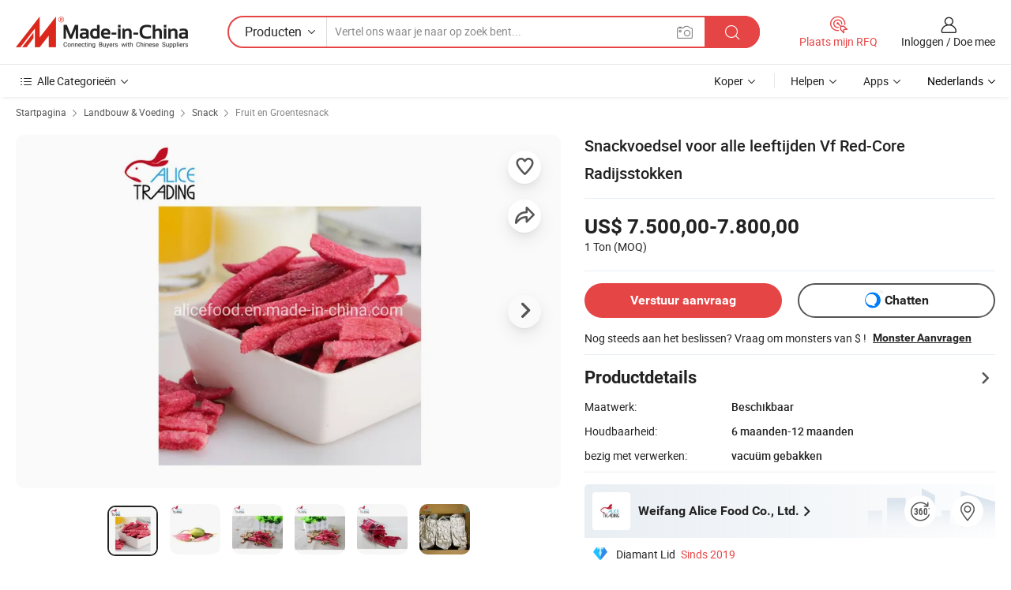

--- FILE ---
content_type: text/html;charset=UTF-8
request_url: https://nl.made-in-china.com/co_alicefood/product_Snack-Food-for-All-Age-People-Vf-Red-Core-Radish-Sticks_egniyoioy.html
body_size: 30099
content:
<!DOCTYPE html>
<html lang="nl">
<head>
            <title>Snackvoedsel voor alle leeftijden Vf Red-Core Radijsstokken - China Met vacuüm gebakken stokken, gefrituurde stokken</title>
        <meta content="text/html; charset=utf-8" http-equiv="Content-Type"/>
    <meta name="referrer" content="unsafe-url"/>
    <link rel="dns-prefetch" href="//www.micstatic.com">
    <link rel="dns-prefetch" href="//image.made-in-china.com">
    <link rel="dns-prefetch" href="//www.made-in-china.com">
    <link rel="dns-prefetch" href="//pylon.micstatic.com">
    <link rel="dns-prefetch" href="//expo.made-in-china.com">
    <link rel="dns-prefetch" href="//world.made-in-china.com">
    <link rel="dns-prefetch" href="//pic.made-in-china.com">
    <link rel="dns-prefetch" href="//fa.made-in-china.com">
                            <link rel="alternate" hreflang="en" href="https://alicefood.en.made-in-china.com/product/PSHEpZLAhVYF/China-Snack-Food-for-All-Age-People-Vf-Red-Core-Radish-Sticks.html" />
                                                        <link rel="alternate" hreflang="es" href="https://es.made-in-china.com/co_alicefood/product_Snack-Food-for-All-Age-People-Vf-Red-Core-Radish-Sticks_egniyoioy.html" />
                                            <link rel="alternate" hreflang="pt" href="https://pt.made-in-china.com/co_alicefood/product_Snack-Food-for-All-Age-People-Vf-Red-Core-Radish-Sticks_egniyoioy.html" />
                                            <link rel="alternate" hreflang="fr" href="https://fr.made-in-china.com/co_alicefood/product_Snack-Food-for-All-Age-People-Vf-Red-Core-Radish-Sticks_egniyoioy.html" />
                                            <link rel="alternate" hreflang="ru" href="https://ru.made-in-china.com/co_alicefood/product_Snack-Food-for-All-Age-People-Vf-Red-Core-Radish-Sticks_egniyoioy.html" />
                                            <link rel="alternate" hreflang="it" href="https://it.made-in-china.com/co_alicefood/product_Snack-Food-for-All-Age-People-Vf-Red-Core-Radish-Sticks_egniyoioy.html" />
                                            <link rel="alternate" hreflang="de" href="https://de.made-in-china.com/co_alicefood/product_Snack-Food-for-All-Age-People-Vf-Red-Core-Radish-Sticks_egniyoioy.html" />
                                            <link rel="alternate" hreflang="nl" href="https://nl.made-in-china.com/co_alicefood/product_Snack-Food-for-All-Age-People-Vf-Red-Core-Radish-Sticks_egniyoioy.html" />
                                            <link rel="alternate" hreflang="ar" href="https://sa.made-in-china.com/co_alicefood/product_Snack-Food-for-All-Age-People-Vf-Red-Core-Radish-Sticks_egniyoioy.html" />
                                            <link rel="alternate" hreflang="ko" href="https://kr.made-in-china.com/co_alicefood/product_Snack-Food-for-All-Age-People-Vf-Red-Core-Radish-Sticks_egniyoioy.html" />
                                            <link rel="alternate" hreflang="ja" href="https://jp.made-in-china.com/co_alicefood/product_Snack-Food-for-All-Age-People-Vf-Red-Core-Radish-Sticks_egniyoioy.html" />
                                            <link rel="alternate" hreflang="hi" href="https://hi.made-in-china.com/co_alicefood/product_Snack-Food-for-All-Age-People-Vf-Red-Core-Radish-Sticks_egniyoioy.html" />
                                            <link rel="alternate" hreflang="th" href="https://th.made-in-china.com/co_alicefood/product_Snack-Food-for-All-Age-People-Vf-Red-Core-Radish-Sticks_egniyoioy.html" />
                                            <link rel="alternate" hreflang="tr" href="https://tr.made-in-china.com/co_alicefood/product_Snack-Food-for-All-Age-People-Vf-Red-Core-Radish-Sticks_egniyoioy.html" />
                                            <link rel="alternate" hreflang="vi" href="https://vi.made-in-china.com/co_alicefood/product_Snack-Food-for-All-Age-People-Vf-Red-Core-Radish-Sticks_egniyoioy.html" />
                                            <link rel="alternate" hreflang="id" href="https://id.made-in-china.com/co_alicefood/product_Snack-Food-for-All-Age-People-Vf-Red-Core-Radish-Sticks_egniyoioy.html" />
                                    <link rel="alternate" hreflang="x-default" href="https://alicefood.en.made-in-china.com/product/PSHEpZLAhVYF/China-Snack-Food-for-All-Age-People-Vf-Red-Core-Radish-Sticks.html" />
    <meta name="viewport" content="initial-scale=1.0,user-scalable=no,maximum-scale=1,width=device-width">
    <meta name="format-detection" content="telephone=no">
            <meta name="Keywords" content="Snackvoedsel voor alle leeftijden Vf Red-Core Radijsstokken,Met vacuüm gebakken stokken, gefrituurde stokken"/>
            <meta name="Description"
              content="Snackvoedsel voor alle leeftijden Vf Red-Core Radijsstokken,Vind Details over Met vacuüm gebakken stokken, gefrituurde stokken van Snackvoedsel voor alle leeftijden Vf Red-Core Radijsstokken - Weifang Alice Food Co., Ltd."/>
            <meta http-equiv="X-UA-Compatible" content="IE=Edge, chrome=1"/>
    <meta name="renderer" content="webkit"/>
             <meta property="og:title" content="[Hot Item] Snackvoedsel voor alle leeftijden Vf Red-Core Radijsstokken"/>
<meta property="og:type" content="product"/>
<meta property="og:url" content="https://nl.made-in-china.com/co_alicefood/product_Snack-Food-for-All-Age-People-Vf-Red-Core-Radish-Sticks_egniyoioy.html"/>
<meta property="og:image" content="https://image.made-in-china.com/2f0j00kwEQOGzfvegr/Snack-Food-for-All-Age-People-Vf-Red-Core-Radish-Sticks.jpg"/>
<meta property="og:site_name" content="Made-in-China.com"/>
<meta property="fb:admins" content="292039974180201"/>
<meta property="fb:page_id" content="10150525576765348"/>
<meta property="fb:app_id" content="205885989426763"/>
<meta property="og:description" content="Houdbaarheid: 6 maanden-12 maanden bezig met verwerken: vacuüm gebakken opslag: kamertemperatuur moq: 1 ton certificering: brc, fda, haccp, iso verpakkingsmateriaal: aluminium foliezak"/>
<meta property="product:price:amount" content="7500.0" />
<meta property="product:price:currency" content="USD" />
<meta property="og:availability" content="instock" />
<link rel="canonical" href="https://nl.made-in-china.com/co_alicefood/product_Snack-Food-for-All-Age-People-Vf-Red-Core-Radish-Sticks_egniyoioy.html" />
            <link rel="amphtml" href="https://nl.made-in-china.com/amp/co_alicefood/product_Snack-Food-for-All-Age-People-Vf-Red-Core-Radish-Sticks_egniyoioy.html">
        <link rel="stylesheet" type="text/css" href="https://www.micstatic.com/landing/www/product/detail_v2/css/product-detail_5b818cb4.css" media="all"/>
            <link rel="stylesheet" type="text/css" href="https://www.micstatic.com/landing/www/product/detail_v2/css/product-details-mlan_9095978c.css" media="all"/>
                    <style>
            body .sr-com-place .com-place-two.sr-comInfo-sign .sign-item .tip-gold{
                top: -84px;
            }
        </style>
                <style>
            body .sr-com-place .com-place-two.sr-comInfo-sign .sign-item .tip-gold.tip-audit{
                top: -61px;
            }
        </style>
        <!-- Polyfill Code Begin --><script chaset="utf-8" type="text/javascript" src="https://www.micstatic.com/polyfill/polyfill-simplify_eb12d58d.js"></script><!-- Polyfill Code End --></head>
        <body class="theme-01 J-ATF" style="overflow-y: scroll;" probe-clarity="false" >
    <div style="position:absolute;top:0;left:0;width:1px;height:1px;overflow:hidden">
                                            <img src="//stat.made-in-china.com/event/rec.gif?type=10&data=%7B%22pdid%22%3A%22754329392%22%2C%22list%22%3A%5B%7B%22t%22%3A1%2C%22f%22%3A0%2C%22id%22%3A%22753882772%22%7D%2C%7B%22t%22%3A1%2C%22f%22%3A0%2C%22id%22%3A%22759914132%22%7D%2C%7B%22t%22%3A1%2C%22f%22%3A0%2C%22id%22%3A%22754457612%22%7D%2C%7B%22t%22%3A1%2C%22f%22%3A0%2C%22id%22%3A%22754035602%22%7D%2C%7B%22t%22%3A1%2C%22f%22%3A0%2C%22id%22%3A%22773332582%22%7D%2C%7B%22t%22%3A1%2C%22f%22%3A0%2C%22id%22%3A%22773146632%22%7D%2C%7B%22t%22%3A1%2C%22f%22%3A0%2C%22id%22%3A%22754457472%22%7D%2C%7B%22t%22%3A1%2C%22f%22%3A0%2C%22id%22%3A%22754410922%22%7D%2C%7B%22t%22%3A1%2C%22f%22%3A0%2C%22id%22%3A%22754057962%22%7D%2C%7B%22t%22%3A1%2C%22f%22%3A0%2C%22id%22%3A%22754056402%22%7D%5D%7D&st=5111" alt=""/>
            </div>
    <input type="hidden" id="lan" name="lan" value="nl">
    <input type="hidden" name="pg_abp" id="pg_abp" value="a">
    <input type="hidden" name="isGoogleSeoBuyer" id="isGoogleSeoBuyer" value="false">
    <input type="hidden" name="verifiedTranslate" id="verifiedTranslate" value="Geverifieerd Certificaat">
    <input type="hidden" class="J-data-pid" value="754329392">
            <input type="hidden" class="J-data-layout" value="2">
    <input type="hidden" value="prodDetail">
    <input type="hidden" id="loginUserName" value="alicefood"/>
    <input type="hidden" id="comReviewSourceId" name="comReviewSourceId" value="pMeQUHcJqAIq"/>
    <input type="hidden" name="user_behavior_trace_id" id="user_behavior_trace_id" value="1jft4d3f7c04k"/>
    <input type="hidden" name="receptionABTestSwitch" id="receptionABTestSwitch" value="true"/>
    <input type="hidden" name="alertReceptionCardWaitingTime" id="alertReceptionCardWaitingTime" value="1"/>
            <div id="header" ></div>
<script>
    function headerMlanInit() {
        const funcName = 'headerMlan';
        const app = new window[funcName]({target: document.getElementById('header'), props: {props: {"pageType":8,"logoTitle":"Fabrikanten en Leveranciers","logoUrl":null,"base":{"buyerInfo":{"service":"Service","newUserGuide":"Gids voor Beginners","auditReport":"Audited Suppliers' Reports","meetSuppliers":"Meet Suppliers","onlineTrading":"Secured Trading Service","buyerCenter":"Koperscentrum","contactUs":"Contact met ons op","search":"Zoeken","prodDirectory":"Product Directory","supplierDiscover":"Supplier Discover","sourcingRequest":"Post Sourcing-aanvraag","quickLinks":"Quick Links","myFavorites":"Mijn Favorieten","visitHistory":"Browsegeschiedenis","buyer":"Koper","blog":"Zakelijke Inzichten"},"supplierInfo":{"supplier":"Leverancier","joinAdvance":"加入高级会员","tradeServerMarket":"外贸服务市场","memberHome":"外贸e家","cloudExpo":"Smart Expo云展会","onlineTrade":"交易服务","internationalLogis":"国际物流","northAmericaBrandSailing":"北美全渠道出海","micDomesticTradeStation":"中国制造网内贸站"},"helpInfo":{"whyMic":"Why Made-in-China.com","auditSupplierWay":"Hoe controleren wij leveranciers","securePaymentWay":"Hoe beveiligen wij betalingen","submitComplaint":"Dien een klacht in","contactUs":"Contact met ons op","faq":"FAQ","help":"Helpen"},"appsInfo":{"downloadApp":"Download App!","forBuyer":"Voor Koper","forSupplier":"Voor Leverancier","exploreApp":"Ontdek exclusieve app-kortingen","apps":"Apps"},"languages":[{"lanCode":0,"simpleName":"en","name":"English","value":"https://alicefood.en.made-in-china.com/product/PSHEpZLAhVYF/China-Snack-Food-for-All-Age-People-Vf-Red-Core-Radish-Sticks.html","htmlLang":"en"},{"lanCode":5,"simpleName":"es","name":"Español","value":"https://es.made-in-china.com/co_alicefood/product_Snack-Food-for-All-Age-People-Vf-Red-Core-Radish-Sticks_egniyoioy.html","htmlLang":"es"},{"lanCode":4,"simpleName":"pt","name":"Português","value":"https://pt.made-in-china.com/co_alicefood/product_Snack-Food-for-All-Age-People-Vf-Red-Core-Radish-Sticks_egniyoioy.html","htmlLang":"pt"},{"lanCode":2,"simpleName":"fr","name":"Français","value":"https://fr.made-in-china.com/co_alicefood/product_Snack-Food-for-All-Age-People-Vf-Red-Core-Radish-Sticks_egniyoioy.html","htmlLang":"fr"},{"lanCode":3,"simpleName":"ru","name":"Русский язык","value":"https://ru.made-in-china.com/co_alicefood/product_Snack-Food-for-All-Age-People-Vf-Red-Core-Radish-Sticks_egniyoioy.html","htmlLang":"ru"},{"lanCode":8,"simpleName":"it","name":"Italiano","value":"https://it.made-in-china.com/co_alicefood/product_Snack-Food-for-All-Age-People-Vf-Red-Core-Radish-Sticks_egniyoioy.html","htmlLang":"it"},{"lanCode":6,"simpleName":"de","name":"Deutsch","value":"https://de.made-in-china.com/co_alicefood/product_Snack-Food-for-All-Age-People-Vf-Red-Core-Radish-Sticks_egniyoioy.html","htmlLang":"de"},{"lanCode":7,"simpleName":"nl","name":"Nederlands","value":"https://nl.made-in-china.com/co_alicefood/product_Snack-Food-for-All-Age-People-Vf-Red-Core-Radish-Sticks_egniyoioy.html","htmlLang":"nl"},{"lanCode":9,"simpleName":"sa","name":"العربية","value":"https://sa.made-in-china.com/co_alicefood/product_Snack-Food-for-All-Age-People-Vf-Red-Core-Radish-Sticks_egniyoioy.html","htmlLang":"ar"},{"lanCode":11,"simpleName":"kr","name":"한국어","value":"https://kr.made-in-china.com/co_alicefood/product_Snack-Food-for-All-Age-People-Vf-Red-Core-Radish-Sticks_egniyoioy.html","htmlLang":"ko"},{"lanCode":10,"simpleName":"jp","name":"日本語","value":"https://jp.made-in-china.com/co_alicefood/product_Snack-Food-for-All-Age-People-Vf-Red-Core-Radish-Sticks_egniyoioy.html","htmlLang":"ja"},{"lanCode":12,"simpleName":"hi","name":"हिन्दी","value":"https://hi.made-in-china.com/co_alicefood/product_Snack-Food-for-All-Age-People-Vf-Red-Core-Radish-Sticks_egniyoioy.html","htmlLang":"hi"},{"lanCode":13,"simpleName":"th","name":"ภาษาไทย","value":"https://th.made-in-china.com/co_alicefood/product_Snack-Food-for-All-Age-People-Vf-Red-Core-Radish-Sticks_egniyoioy.html","htmlLang":"th"},{"lanCode":14,"simpleName":"tr","name":"Türkçe","value":"https://tr.made-in-china.com/co_alicefood/product_Snack-Food-for-All-Age-People-Vf-Red-Core-Radish-Sticks_egniyoioy.html","htmlLang":"tr"},{"lanCode":15,"simpleName":"vi","name":"Tiếng Việt","value":"https://vi.made-in-china.com/co_alicefood/product_Snack-Food-for-All-Age-People-Vf-Red-Core-Radish-Sticks_egniyoioy.html","htmlLang":"vi"},{"lanCode":16,"simpleName":"id","name":"Bahasa Indonesia","value":"https://id.made-in-china.com/co_alicefood/product_Snack-Food-for-All-Age-People-Vf-Red-Core-Radish-Sticks_egniyoioy.html","htmlLang":"id"}],"showMlan":true,"showRules":false,"rules":"Rules","language":"nl","menu":"Menu","subTitle":null,"subTitleLink":null,"stickyInfo":null},"categoryRegion":{"categories":"Alle Categorieën","categoryList":[{"name":"Landbouw & Voeding","value":"https://nl.made-in-china.com/category1_Agriculture-Food/Agriculture-Food_usssssssss.html","catCode":"1000000000"},{"name":"Kleding & Toebehoren","value":"https://nl.made-in-china.com/category1_Apparel-Accessories/Apparel-Accessories_uussssssss.html","catCode":"1100000000"},{"name":"Kunst Artikels & Ambachten","value":"https://nl.made-in-china.com/category1_Arts-Crafts/Arts-Crafts_uyssssssss.html","catCode":"1200000000"},{"name":"Auto Parts","value":"https://nl.made-in-china.com/category1_Auto-Motorcycle-Parts-Accessories/Auto-Motorcycle-Parts-Accessories_yossssssss.html","catCode":"2900000000"},{"name":"Tassen & Geschenkdozen","value":"https://nl.made-in-china.com/category1_Bags-Cases-Boxes/Bags-Cases-Boxes_yhssssssss.html","catCode":"2600000000"},{"name":"Chemische Stoffen","value":"https://nl.made-in-china.com/category1_Chemicals/Chemicals_uissssssss.html","catCode":"1300000000"},{"name":"Computer Producten","value":"https://nl.made-in-china.com/category1_Computer-Products/Computer-Products_iissssssss.html","catCode":"3300000000"},{"name":"Bouw & Decoratie Materialen","value":"https://nl.made-in-china.com/category1_Construction-Decoration/Construction-Decoration_ugssssssss.html","catCode":"1500000000"},{"name":"Consument Elektronica's","value":"https://nl.made-in-china.com/category1_Consumer-Electronics/Consumer-Electronics_unssssssss.html","catCode":"1400000000"},{"name":"Elektrotechniek & Elektronica's","value":"https://nl.made-in-china.com/category1_Electrical-Electronics/Electrical-Electronics_uhssssssss.html","catCode":"1600000000"},{"name":"Meubilair","value":"https://nl.made-in-china.com/category1_Furniture/Furniture_yessssssss.html","catCode":"2700000000"},{"name":"Gezondheid & Geneeskunde","value":"https://nl.made-in-china.com/category1_Health-Medicine/Health-Medicine_uessssssss.html","catCode":"1700000000"},{"name":"Industriële Apparaturen & Onderdelen","value":"https://nl.made-in-china.com/category1_Industrial-Equipment-Components/Industrial-Equipment-Components_inssssssss.html","catCode":"3400000000"},{"name":"Instrumenten & Meters","value":"https://nl.made-in-china.com/category1_Instruments-Meters/Instruments-Meters_igssssssss.html","catCode":"3500000000"},{"name":"Lichte Industrie & Dagelijks Gebruik","value":"https://nl.made-in-china.com/category1_Light-Industry-Daily-Use/Light-Industry-Daily-Use_urssssssss.html","catCode":"1800000000"},{"name":"Licht & Verlichting","value":"https://nl.made-in-china.com/category1_Lights-Lighting/Lights-Lighting_isssssssss.html","catCode":"3000000000"},{"name":"Produceren & Verwerken Machine","value":"https://nl.made-in-china.com/category1_Manufacturing-Processing-Machinery/Manufacturing-Processing-Machinery_uossssssss.html","catCode":"1900000000"},{"name":"Metallurgische, Mineralen & Energie","value":"https://nl.made-in-china.com/category1_Metallurgy-Mineral-Energy/Metallurgy-Mineral-Energy_ysssssssss.html","catCode":"2000000000"},{"name":"Kantoorartikelen","value":"https://nl.made-in-china.com/category1_Office-Supplies/Office-Supplies_yrssssssss.html","catCode":"2800000000"},{"name":"Verpakking & Printing","value":"https://nl.made-in-china.com/category1_Packaging-Printing/Packaging-Printing_ihssssssss.html","catCode":"3600000000"},{"name":"Veiligheid & Bescherming","value":"https://nl.made-in-china.com/category1_Security-Protection/Security-Protection_ygssssssss.html","catCode":"2500000000"},{"name":"Diensten","value":"https://nl.made-in-china.com/category1_Service/Service_ynssssssss.html","catCode":"2400000000"},{"name":"Sportartikelen & Vrijetijds","value":"https://nl.made-in-china.com/category1_Sporting-Goods-Recreation/Sporting-Goods-Recreation_iussssssss.html","catCode":"3100000000"},{"name":"Textiel","value":"https://nl.made-in-china.com/category1_Textile/Textile_yussssssss.html","catCode":"2100000000"},{"name":"Ijzerwaren & Gereedschap","value":"https://nl.made-in-china.com/category1_Tools-Hardware/Tools-Hardware_iyssssssss.html","catCode":"3200000000"},{"name":"Speelgoed","value":"https://nl.made-in-china.com/category1_Toys/Toys_yyssssssss.html","catCode":"2200000000"},{"name":"Vervoer","value":"https://nl.made-in-china.com/category1_Transportation/Transportation_yissssssss.html","catCode":"2300000000"}],"more":"Meer"},"searchRegion":{"show":true,"lookingFor":"Vertel ons waar je naar op zoek bent...","homeUrl":"//nl.made-in-china.com","products":"Producten","suppliers":"Leveranciers","auditedFactory":null,"uploadImage":"Afbeelding uploaden","max20MbPerImage":"Maximaal 20 MB per afbeelding","yourRecentKeywords":"Uw Recente Zoekwoorden","clearHistory":"Wis de geschiedenis","popularSearches":"Verwante Opzoekopdrachten","relatedSearches":"Meer","more":null,"maxSizeErrorMsg":"Upload mislukt. De maximale afbeeldingsgrootte is 20 MB.","noNetworkErrorMsg":"Geen netwerkverbinding. Controleer uw netwerkinstellingen en probeer het opnieuw.","uploadFailedErrorMsg":"Upload mislukt. Onjuist afbeeldingsformaat. Ondersteunde formaten: JPG, PNG, BMP.","relatedList":null,"relatedTitle":null,"relatedTitleLink":null,"formParams":null,"mlanFormParams":{"keyword":null,"inputkeyword":null,"type":null,"currentTab":null,"currentPage":null,"currentCat":null,"currentRegion":null,"currentProp":null,"submitPageUrl":null,"parentCat":null,"otherSearch":null,"currentAllCatalogCodes":null,"sgsMembership":null,"memberLevel":null,"topOrder":null,"size":null,"more":"meer","less":"less","staticUrl50":null,"staticUrl10":null,"staticUrl30":null,"condition":"0","conditionParamsList":[{"condition":"0","conditionName":null,"action":"/productSearch?keyword=#word#","searchUrl":null,"inputPlaceholder":null},{"condition":"1","conditionName":null,"action":"/companySearch?keyword=#word#","searchUrl":null,"inputPlaceholder":null}]},"enterKeywordTips":"Voer a.u.b. minimaal een trefwoord in voor uw zoekopdracht.","openMultiSearch":false},"frequentRegion":{"rfq":{"rfq":"Plaats mijn RFQ","searchRfq":"Search RFQs","acquireRfqHover":"Vertel ons wat u nodig heeft en probeer op de gemakkelijke manier offertes !op te vragen","searchRfqHover":"Discover quality RFQs and connect with big-budget buyers"},"account":{"account":"Rekening","signIn":"Inloggen","join":"Doe mee","newUser":"Nieuwe Gebruiker","joinFree":"Gratis lid worden","or":"Of","socialLogin":"Door te klikken op Aanmelden, Gratis lid worden of Doorgaan met Facebook, Linkedin, Twitter, Google, %s ga ik akkoord met de %sUser Agreement%s en het %sPrivacy Policy%s","message":"Berichten","quotes":"Citaten","orders":"Bestellingen","favorites":"Favorieten","visitHistory":"Browsegeschiedenis","postSourcingRequest":"Post Sourcing-aanvraag","hi":"Hallo","signOut":"Afmelden","manageProduct":"Producten beheren","editShowroom":"Showroom bewerken","username":"","userType":null,"foreignIP":true,"currentYear":2026,"userAgreement":"Gebruikersovereenkomst","privacyPolicy":"Privacybeleid"},"message":{"message":"Berichten","signIn":"Inloggen","join":"Doe mee","newUser":"Nieuwe Gebruiker","joinFree":"Gratis lid worden","viewNewMsg":"Sign in to view the new messages","inquiry":"Aanvraag","rfq":"RFQs","awaitingPayment":"Awaiting payments","chat":"Chatten","awaitingQuotation":"In afwachting van offertes"},"cart":{"cart":"Onderzoeksmand"}},"busiRegion":null,"previewRegion":null}}});
		const hoc=o=>(o.__proto__.$get=function(o){return this.$$.ctx[this.$$.props[o]]},o.__proto__.$getKeys=function(){return Object.keys(this.$$.props)},o.__proto__.$getProps=function(){return this.$get("props")},o.__proto__.$setProps=function(o){var t=this.$getKeys(),s={},p=this;t.forEach(function(o){s[o]=p.$get(o)}),s.props=Object.assign({},s.props,o),this.$set(s)},o.__proto__.$help=function(){console.log("\n            $set(props): void             | 设置props的值\n            $get(key: string): any        | 获取props指定key的值\n            $getKeys(): string[]          | 获取props所有key\n            $getProps(): any              | 获取props里key为props的值（适用nail）\n            $setProps(params: any): void  | 设置props里key为props的值（适用nail）\n            $on(ev, callback): func       | 添加事件监听，返回移除事件监听的函数\n            $destroy(): void              | 销毁组件并触发onDestroy事件\n        ")},o);
        window[`${funcName}Api`] = hoc(app);
    };
</script><script type="text/javascript" crossorigin="anonymous" onload="headerMlanInit()" src="https://www.micstatic.com/nail/pc/header-mlan_6f301846.js"></script>        <div class="sr-container J-layout ">
        <script type="text/x-data" class="J-mlan-stat-data">{"t":"mLanCou","f":"prodDetail","vId":null}</script>
                <div>
            <input type="hidden" id="J-detail-isProduct"/>
            <input type="hidden" id="loginUserName" value="alicefood"/>
            <input type="hidden" id="curLanCode" value="7"/>
            <input type="hidden" id="sensor_pg_v" value="pid:PSHEpZLAhVYF,cid:pMeQUHcJqAIq,tp:104,stp:10403,plate:normal,sst:paid,is_trade:0,is_sample:1,is_rushorder:0,is_verified:1,abt:null,abp:a"/>
            <input type="hidden" id="productId" value="PSHEpZLAhVYF"/>
            <input type="hidden" id="loginCountry" value="United_States"/>
            <input type="hidden" id="isUser" value="false"/>
            <input type="hidden" id="userEmailAddress" value=""/>
                        <script class="J-mlan-config" type="text/data-lang" data-lang="nl">
                {
                    "more": "Bekijk alles",
                    "less": "Minder zien",
                    "pmore": "Meer",
                    "pless": "Minder",
                    "verifiedTranslate": "Geverifieerd Certificaat",
                    "emailRequired": "Vul alstublieft uw e-mail adres in.",
                    "email": "Voer alstublieft uw geldige e-mailadres in.",
                    "contentRequired": "Voer de inhoud voor uw aanvraag in.",
                    "maxLength": "De inhoud van uw aanvraag moet tussen de 20 en 4000 tekens lang zijn.",
                    "quiryDialogTitle": "Voer uw contact om vertrouwen op te bouwen met de leverancier (s)",
                    "videoTitle": "Bekijk gerelateerde video's",
                    "alsoViewTitle": "Mensen die dit hebben bekeken, hebben ook bekeken",
                    "latestPriceTitle": "Voer uw gedetailleerde vereisten in om een nauwkeurige offerte te ontvangen",
                    "Enter your email address":"Vul alstublieft uw e-mail adres in.",
                    "ratingReviews": "Beoordelingen en Recensies",
                    "selectOptions": ["Toprecensies", "Meest Recente"],
                    "frequencyError": "Uw operatie komt te vaak voor. Probeer het later opnieuw.",
                    "overallReviews": {
                        "title": "Algemene Beoordelingen",
                        "reviews": "Beoordelingen",
                        "star": "Ster"
                    },
                    "customerSatisfaction": {
                        "title": "Klanttevredenheid",
                        "response": "Antwoord",
                        "service": "Service",
                        "quality": "Kwaliteit",
                        "delivery": "Levering"
                    },
                    "reviewDetails": {
                        "title": "Details Bekijken",
                        "verifiedPurchase": "Geverifieerde aankoop",
                        "showPlace": {
                            "publicShow": "Public show",
                            "publicShowInProtection": "Public show (Protection period)",
                            "onlyInVo": "Only show in VO"
                        },
                        "modified": "Gewijzigd"
                    },
                    "pager": {
                        "goTo": "Ga naar",
                        "page": "Bladzijde",
                        "next": "Volgend",
                        "prev": "Vorige",
                        "confirm": "Bevestig"
                    },
                    "loadingTip": "Bezig met laden",
                    "foldingReviews": "Bekijk beoordelingen van vouwen",
                    "noInfoTemporarily": "Tijdelijk geen informatie.",
                    "strengthLabel": "Geverifieerd sterktelabel",
                    "Negotiable":"Bespreekbaar",
                    "Free Shipping to {{country}} by {{carrier}}":"Gratis verzending naar {{country}} bij {{carrier}}",
                    "Estimated delivery time $ Days":"Geschatte levertijd $ Dagen",
                    "To be negotiated to {{country}} by {{carrier}}":"Te onderhandelen tot {{carrier}} voor {{country}}",
                    "US$ {{freight}} to {{country}} by {{carrier}}":"US$ {{freight}} naar {{country}} per {{carrier}}",
                    "Still deciding? Get samples of $ !": "Nog steeds aan het beslissen? Vraag om monsters van $ !",
                    "Shipping Cost": "Transportkosten",
                    "Delivery": "Levering",
                    "{{buyerName}} made an order recently.": "{{buyerName}} heeft onlangs een bestelling geplaatst.",
                    "The hot selling product from our verified and experienced supplier.": "Het bestverkochte product van onze geverifieerde en ervaren leverancier.",
                    "selectSkuSpec": "Selecteer variaties en hoeveelheid",
                    "productSpecification": "Productspecificaties",
                    "productsTotalAmount": "Producten Totaalbedrag",
                    "sendInquiry": "Verstuur aanvraag",
                    "minOrderTips": "Uw producthoeveelheid is minder dan {{minTotalCount}} MOQ.",
                    "buyNow": "Nu kopen",
                    "startOrderRequest": "Bestelling Starten",
                    "shippingFeeTips": "Verzendkosten zijn niet inbegrepen."

                }
            </script>
            <div class="sr-layout-wrap sr-layout-resp">
                <div class="detail-top-bar" >
                                            <div class="sr-QPWords-cont">
                            <ul>
                                                                                                                                    <li class="sr-QPWords-item">
                                        <a href="https://nl.made-in-china.com" target="_blank" rel="nofollow">Startpagina</a>
                                        <i class="ob-icon icon-right"></i>
                                                                                    <a href="https://nl.made-in-china.com/category1_Agriculture-Food/Agriculture-Food_usssssssss.html" target="_blank">Landbouw & Voeding</a>
                                            <i class="ob-icon icon-right"></i>
                                                                                    <a href="https://nl.made-in-china.com/category23_Agriculture-Food/Snack_usyessssss_1.html" target="_blank">Snack</a>
                                            <i class="ob-icon icon-right"></i>
                                                                                <a href="https://nl.made-in-china.com/category23_Agriculture-Food/Fruit-Vegetable-Snack_usyesgssss_1.html" target="_blank">Fruit en Groentesnack</a>
                                                                            </li>
                                                            </ul>
                        </div>
                                    </div>
                            </div>
                        <div class="sr-layout-detail clears">
                <div class="sr-detail-content clears">
                    <div class="sr-layout-block sr-layout-left">
                        <div class="sr-layout-content sr-proMainInfo J-sr-proMainInfo">
                            <div class="sr-proMainInfo-baseInfo J-proMainInfo-baseInfo" faw-module="main_function" faw-exposure>
        <div class="sr-proMainInfo-baseInfo-name">
            <h1 class="sr-proMainInfo-baseInfoH1 J-baseInfo-name" data-prod-tag="">
                <span class="J-meiAward"></span> <span>Snackvoedsel voor alle leeftijden Vf Red-Core Radijsstokken</span>
            </h1>
            <div class="tag-wrapper">
                <div class="J-deal-tag"></div>
            </div>
                    </div>
            <div class="sr-proMainInfo-baseInfo-property">
            <div class="baseInfo-price-related">
                <div class="J-activity-banner attr-line"></div>
                <input type="hidden" id="inquiry4PriceHref" name="inquiry4PriceHref" value="//www.made-in-china.com/sendInquiry/prod_PSHEpZLAhVYF_pMeQUHcJqAIq_0.html?plant=nl&from=shrom&type=cs&style=3&page=p_detail">
                <div class="swiper-proMainInfo-baseInfo-propertyGetPrice-container">
                    <input type="hidden" value="{'Havenplaats':'Qingdao, China','Betalingscondities':'L/C, T/T, D/P, Western Union'}" id="priceProp">
                                                                                                        <div class="sr-proMainInfo-baseInfo-propertyPrice">
                                                    <div class="only-one-priceNum">
                                <table>
                                    <tbody>
                                    <tr style="display: inline-flex;align-items: baseline; flex-wrap: wrap;flex-direction: column;" class="only-one-priceNum-tr">
                                        <td style="padding: 0 !important;">
                                        <span class="only-one-priceNum-td-left">US$ 7.500,00-7.800,00 </span>
                                        </td>
                                        <td style="padding: 0" class="sa-only-property-price only-one-priceNum-price">
                                            <span style="color: #222">1 Ton</span>
                                            <span style="color: #222">
                                            (MOQ)
                                        </span>
                                        </td>
                                    </tr>
                                    </tbody>
                                </table>
                            </div>
                    </div>
                </div>
                <div class="coupon-and-getlastprice">
                                            <div class="empty-glp-box"></div>
                                    </div>
            </div>
            <input type="hidden" id="login" value="false">
                        <div class="sr-proMainInfo-baseInfo-propertyAttr">
                <div>
        <input type="hidden" id="hasProdSpecs" value="false">
</div>
                                <div>
    <input type="hidden" id="supportRushOrder" value="false">
<div class="sr-layout-block contact-block J-contact-fix two-button">
    <div class="button-block contact-btn">
        <a fun-inquiry-product class="btns button-link-contact J-prod-btn-contact" target="_blank" href="https://www.made-in-china.com/sendInquiry/prod_PSHEpZLAhVYF_pMeQUHcJqAIq.html?plant=nl&from=shrom&type=cs&style=3&page=p_detail" rel="nofollow" ads-data="st:24,pdid:PSHEpZLAhVYF,pcid:pMeQUHcJqAIq"> Verstuur aanvraag
        </a>
    </div>
    <div class="sr-side-contSupplier-chat button-block J-sr-side-contSupplier-chat">
        <b text='[{"offline": {"text":"Chatten","title":"Leverancier is nu offline, spreek uw bericht in."}, "online": {"text":"Chatten","title":"Chat nu online met leverancier!"}}]' class="tm3_chat_status" lan="nl" tmlan="nl" dataId="pMeQUHcJqAIq_PSHEpZLAhVYF_1" inquiry="https://www.made-in-china.com/sendInquiry/prod_PSHEpZLAhVYF_pMeQUHcJqAIq.html?plant=nl&from=shrom&type=cs&style=3&page=p_detail" processor="chat" cid="pMeQUHcJqAIq"></b>
        <span rel="nofollow" ads-data="st:13" class="tm-placeholder" title="Chat nu online met leverancier!" role="button" tabindex="0" aria-label="tm">
                            Chatten </span>
    </div>
</div>
    </div>
                                                            <table>
                            <tbody>
                            <tr>
                                <td>
                                    <div class="sample-order-info">
                                        <div class="info-text">
                                            <span class="J-sample-order">Nog steeds aan het beslissen? Vraag om monsters van $ !</span>
                                            <span class="sample-price J-sample-price" style="display: none">US$ 1/Kg</span>
                                        </div>
                                                                                    <a class="" ads-data="st:19" target="_blank" href="//www.made-in-china.com/requestSample/prod_PSHEpZLAhVYF_pMeQUHcJqAIq.html" rel="nofollow">Monster Aanvragen</a>
                                                                            </div>
                                </td>
                            </tr>
                            </tbody>
                        </table>
                                    <div class="attr-line"></div>
                    <div class="product-details-title pointer J-prod-detail" ads-data="st:309">
                        <span>Productdetails</span>
                        <span><i class="ob-icon icon-right"></i></span>
                    </div>
                    <table>
                        <tbody>
                                                        <tr>
                                <th width="166" class="th-label">Maatwerk:</th>
                                <td>Beschikbaar</td>
                            </tr>
                                                        <tr>
                                <th width="166" class="th-label">Houdbaarheid:</th>
                                <td>6 maanden-12 maanden</td>
                            </tr>
                                                        <tr>
                                <th width="166" class="th-label">bezig met verwerken:</th>
                                <td>vacuüm gebakken</td>
                            </tr>
                        </tbody>
                    </table>
                                    <div class="attr-line"></div>
                <div class="sr-layout-block sr-com-place sr-com-place-top">
                                                                     <div faw-module="verified_company_homepage" faw-exposure>
    <input type="hidden" id="J-linkInfo" value="https://nl.made-in-china.com/co_alicefood/">
        <div id="product-multi-box-small">
                                </div>
    <div class="sr-linkTo-comInfo J-linkTo-comInfo" ads-data>
        <div class="sr-com com-place-one com-place-one-new">
                            <div class="sr-com-logo" ads-data="st:185">
                    <img src="//www.micstatic.com/landing/www/product/img/transparent.png" data-original="//image.made-in-china.com/206f0j00pEIQOUPBjarz/Weifang-Alice-Food-Co-Ltd-.jpg" />
                </div>
                        <div class="sr-com-info">
                <div class="sr-comInfo-title has360 ">
                    <div class="title-txt">
                        <a href="https://nl.made-in-china.com/co_alicefood/" target="_blank" ads-data="st:3" title="Weifang Alice Food Co., Ltd."><span class="text-ellipsis">Weifang Alice Food Co., Ltd.</span> <i class="ob-icon icon-right"></i></a>
                    </div>
                </div>
                <div class="info-item-out">
                </div>
            </div>
            <div class="operate-wrapper">
                                    <div class="sign-item">
                        <a href="javascript:;" rel="nofollow" class="pop360-img J-pop360" view-url="//world-port.made-in-china.com/viewVR?comId=pMeQUHcJqAIq" ><i class="ob-icon icon-panorama"></i></a>
                        <div class="tip arrow-bottom tip-gold">
                            <div class="tip-con">
                                <p class="tip-para">360° Virtuele Rondleiding</p>
                            </div>
                            <span class="arrow arrow-out">
                                  <span class="arrow arrow-in"></span>
                            </span>
                        </div>
                    </div>
                                    <div class="company-location" ads-data="st:225">
                        <a class="J-location" target="_blank" href="https://nl.made-in-china.com/co_alicefood/company_info.html">
                            <i class="ob-icon icon-coordinate"></i>
                            <div class="tip arrow-bottom tip-gold">
                                <div class="gold-content">
                                    <div class="tip-con">
                                        Shandong, China
                                    </div>
                                    <span class="arrow arrow-out">
                                    <span class="arrow arrow-in"></span>
                                </span>
                                </div>
                            </div>
                        </a>
                    </div>
            </div>
        </div>
                    <div class="rating-box">
                <div class='add_factory-icon'>
                                                </div>
                <div class="J-review-box" style="display: none">
                                            <div class="review-label">What's your impression of this company?</div>
                                            <div class="score-item review-btn" ads-data="st:114">
                            <i class="ob-icon icon-fill-text"></i>
                            <span>review now</span>
                        </div>
                </div>
            </div>
                <div class="sr-comInfo-sign com-place-two com-place-two-new ">
                                                <div class="sign-item" ads-data="st:186">
                                            <i class="item-icon icon-diamond"></i>
                        Diamant Lid <span class="txt-year">Sinds 2019</span>
                                                                <div class="tip arrow-bottom tip-gold">
                        <div class="gold-content">
                            <div class="tip-con">
                                                                    <p class="tip-para">Leveranciers met geverifieerde zakelijke licenties</p>
                                                            </div>
                        </div>
                    </div>
                </div>
                    </div>
    </div>
    <div class="com-place-three com-place-three-new">
                    <div class="sign-item J-verified-item" data-title="Gecontroleerd door een onafhankelijk extern inspectiebureau" ads-data="st:113">
                <img class="item-icon" src="https://www.micstatic.com/common/img/icon-new/as-short.png" alt="Gecontroleerde Leverancier" />
                Gecontroleerde Leverancier <div class="tip arrow-bottom tip-gold">
                    <div class="gold-content">
                        <div class="tip-con">
                           <p class="tip-para">Gecontroleerd door een onafhankelijk extern inspectiebureau</p>
                        </div>
                    </div>
                </div>
            </div>
                                    <div class="verified-list" ads-data="st:228">
                                                                <span class="verified-item">
                            <span class="verified-tip"></span>
                            Importeurs en exporteurs <div class="tip arrow-bottom tip-gold">
                                <div class="gold-content">
                                    <div class="tip-con">
                                        De leverancier beschikt over import- en exportrechten
                                    </div>
                                </div>
                            </div>
                        </span>
                                            <span class="verified-item">
                            <span class="verified-tip"></span>
                            Hoge keuze voor terugkerende kopers <div class="tip arrow-bottom tip-gold">
                                <div class="gold-content">
                                    <div class="tip-con">
                                        Meer dan 50% van de kopers kiest herhaaldelijk voor de leverancier
                                    </div>
                                </div>
                            </div>
                        </span>
                                            <span class="verified-item">
                            <span class="verified-tip"></span>
                            Eigen merk <div class="tip arrow-bottom tip-gold">
                                <div class="gold-content">
                                    <div class="tip-con">
                                        De leverancier heeft 1 Self-merken, bekijk de <a href="https://nl.made-in-china.com/co_alicefood/company_info.html" target="_blank">Audit Report</a> voor meer informatie
                                    </div>
                                </div>
                            </div>
                        </span>
                                    </div>
                                                    <div class="see-all no-sign" ads-data="st: 58;">
                    <a class="J-sign-in" href="javascript:void(0);">Meld u aan</a> om alle geverifieerde sterktelabels te bekijken (11)
                </div>
                        </div>
</div>
                                </div>
            </div>
        </div>
    </div>
<input type="hidden" id="contactNow"
       value="https://www.made-in-china.com/sendInquiry/prod_PSHEpZLAhVYF_pMeQUHcJqAIq.html?plant=nl&from=shrom&type=cs&style=3&page=p_detail">
<input type="hidden" id="supportOrder" value="false"
       data-url="//membercenter.made-in-china.com/newtrade/order/page/buyer-start-order.html?from=3&prodId=PSHEpZLAhVYF&sample=0">
    <style>
    .catalogForm .form-label{
        width: 190px;
    }
    .catalogForm .form-label em{
        color: #e64545;
        margin-right: 5px;
    }
    .catalogForm .form-fields{
        margin-left: 200px;
    }
</style>
<script type="text/template" id="J-catalog-dialog">
    <div class="alert-new mb20">
        <div class="alert-con alert-warn alert-state" style="width: 100%;">
            <span class="micon-state"><i class="ob-icon icon-caution"></i></span><span class="alert-txt">Please complete the form below, we will email the catalog to you.</span>
        </div>
    </div>
    <form action="" class="obelisk-form J-catalog-form catalogForm">
        <input type="hidden" name="source" value="2"/>
        <div class="form-item">
            <label class="form-label"><em>*</em>Email Address</label>
            <div class="form-fields">
                <input type="text" name="email" maxlength="160" class="input-text span-8" value=""/>
            </div>
        </div>
        <div class="form-item">
            <label class="form-label"><em>*</em>Name</label>
            <div class="form-fields">
                <input type="text" name="name" maxlength="50" class="input-text span-8" value=""/>
            </div>
        </div>
        <div class="form-item">
            <label class="form-label"><em>*</em>Country/Region</label>
            <div class="form-fields">
                <select class="span-8 J-countrySelect" select-css="span-8 select-flags" name="comCountry" value="">
                    {{ if(hotCountries && hotCountries.length>0){ }}
                    <optgroup label="--Please Select--">
                        {{ $.each(hotCountries,function(){ }}
                        <option {{ if(selected === this.countryKey){ }}selected="selected"{{ } }} value="{{-this.countryKey}}" select-countrycode="{{-this.countryCode}}" select-css="select-flag select-flag-{{-this.simpleCountryName.toLowerCase()}}" select-rm-areacode="{{-this.showAreaCodeFram}}">{{-this.coutryName}}</option>
                        {{ }) }}
                    </optgroup>
                    {{ } }}

                    {{ if(allCountries && allCountries.length>0){ }}
                    <optgroup label="--All Countries/Regions (A to Z)--">
                        {{ $.each(allCountries,function(){ }}
                        <option {{ if(selected === this.countryKey){ }}selected="selected"{{ } }} value="{{-this.countryKey}}" select-countrycode="{{-this.countryCode}}" select-css="select-flag select-flag-{{-this.simpleCountryName.toLowerCase()}}" select-rm-areacode="{{-this.showAreaCodeFram}}">{{-this.coutryName}}</option>
                        {{ }) }}
                    </optgroup>
                    {{ } }}
                </select>
            </div>
        </div>
        <div class="form-item J-validator-box hide">
            <label class="form-label"><em>*</em>Verification Code</label>
            <div class="form-fields">
                <span class="J-validator" id="J-validator"></span>
                <div class="feedback-block J-vcode-error" wrapfor="faptcha_response_field"></div>
            </div>
        </div>
    </form>
</script><script type="text/template" id="J-dia-success">
    <div class="dlg-result">
        <div class="state">
            <i class="micon succ">&#xe000;</i>
        </div>
        <div class="msg"><p>You have submitted the request successfully!</p><p>{{-retResult.tipMessage}}</p></div>
    </div>
</script><script type="text/template" id="J-dia-warn">
    <div class="dlg-result">
        <div class="state">
            <i class="micon warning">&#xe003;</i>
        </div>
        <div class="msg"><p>{{-retResult.tipMessage}}</p></div>
    </div>
</script><script type="text/template" id="J-dia-error">
    <div class="dlg-result">
        <div class="state">
            <i class="micon error">&#xe001;</i>
        </div>
        <div class="msg"><p>Sent failed!</p><p>{{-retResult.tipMessage}}</p></div>
    </div>
</script>                             <div class="J-smallImg-wrap">
    <div class="sr-proMainInfo-slide smallImg-wrap J-pic-box-small" faw-module="main_product" faw-exposure>
        <div class="tag-wrapper">
            <div class="J-ranking-tag"></div>
        </div>
        <div class="tip-online J-sample-online-tips" style="display: none">
            <ul class="tip-cont">
                <li>
                    <span class="online-icon online-icon-1"></span>
                    <span>Scannen op Locatie</span>
                </li>
                <li>
                    <span class="online-icon online-icon-2"></span>
                    <span>Nauwkeurig Digitaal Duplicaat</span>
                </li>
                <li>
                    <span class="online-icon online-icon-3"></span>
                    <span>Hoek Onbeperkt</span>
                </li>
            </ul>
        </div>
        <input type="hidden" id="prodId" value=""/>
        <div class="sr-proMainInfo-slide-pic J-pic-list-wrap sr-proSlide">
            <div class="sr-proMainInfo-slide-container swiper-container J-pic-list-container">
                <div class="swiper-wrapper">
                            <div class="sr-proMainInfo-slide-picItem swiper-slide J-pic-large-item J-pic-item" fsrc="//image.made-in-china.com/2f0j00kwEQOGzfvegr/Snack-Food-for-All-Age-People-Vf-Red-Core-Radish-Sticks.webp" >
                                <div class="sr-prMainInfo-slide-inner">
                                    <div class="sr-proMainInfo-slide-picInside">
                                                                                <a class="enlargeHref" href="javascript:void(0);" ads-data="st:9" >
                                                                                    <img class="J-picImg-zoom-in" ads-data="st:239" data-index="1" src="//image.made-in-china.com/202f0j00kwEQOGzfvegr/Snack-Food-for-All-Age-People-Vf-Red-Core-Radish-Sticks.webp" alt="Snackvoedsel voor alle leeftijden Vf Red-Core Radijsstokken pictures & photos">
                                                                                </a>
                                                                            </div>
                                                                            <div class="sr-proMainInfo-slide-picLarge J-pic-zoom-in" ads-data="st:239" data-index="1"></div>
                                                                                                                <input type="hidden" class="encodeImgId" value="VdQEyfpAqMrU"/>
                                                                    </div>
                            </div>
                            <div class="sr-proMainInfo-slide-picItem swiper-slide enlarge-hide J-pic-large-item J-pic-item" fsrc="//image.made-in-china.com/2f0j00oAEtNruyhBgp/Snack-Food-for-All-Age-People-Vf-Red-Core-Radish-Sticks.webp" >
                                <div class="sr-prMainInfo-slide-inner">
                                    <div class="sr-proMainInfo-slide-picInside">
                                                                                <a class="enlargeHref" href="javascript:void(0);" ads-data="st:9" >
                                                                                    <img class="J-picImg-zoom-in" ads-data="st:239" data-index="2" loading="lazy" src="//image.made-in-china.com/202f0j00oAEtNruyhBgp/Snack-Food-for-All-Age-People-Vf-Red-Core-Radish-Sticks.webp" alt="Snackvoedsel voor alle leeftijden Vf Red-Core Radijsstokken pictures & photos">
                                                                                </a>
                                                                            </div>
                                                                            <div class="sr-proMainInfo-slide-picLarge J-pic-zoom-in" ads-data="st:239" data-index="2"></div>
                                                                                                                <input type="hidden" class="encodeImgId" value="WZExNrRyHoYp"/>
                                                                    </div>
                            </div>
                            <div class="sr-proMainInfo-slide-picItem swiper-slide enlarge-hide J-pic-large-item J-pic-item" fsrc="//image.made-in-china.com/2f0j00qmaEOIpFbBru/Snack-Food-for-All-Age-People-Vf-Red-Core-Radish-Sticks.webp" >
                                <div class="sr-prMainInfo-slide-inner">
                                    <div class="sr-proMainInfo-slide-picInside">
                                                                                <a class="enlargeHref" href="javascript:void(0);" ads-data="st:9" >
                                                                                    <img class="J-picImg-zoom-in" ads-data="st:239" data-index="3" loading="lazy" src="//image.made-in-china.com/202f0j00qmaEOIpFbBru/Snack-Food-for-All-Age-People-Vf-Red-Core-Radish-Sticks.webp" alt="Snackvoedsel voor alle leeftijden Vf Red-Core Radijsstokken pictures & photos">
                                                                                </a>
                                                                            </div>
                                                                            <div class="sr-proMainInfo-slide-picLarge J-pic-zoom-in" ads-data="st:239" data-index="3"></div>
                                                                                                                <input type="hidden" class="encodeImgId" value="VFJEsupjhorR"/>
                                                                    </div>
                            </div>
                            <div class="sr-proMainInfo-slide-picItem swiper-slide enlarge-hide J-pic-large-item J-pic-item" fsrc="//image.made-in-china.com/2f0j00kJatnWuqHMzg/Snack-Food-for-All-Age-People-Vf-Red-Core-Radish-Sticks.webp" >
                                <div class="sr-prMainInfo-slide-inner">
                                    <div class="sr-proMainInfo-slide-picInside">
                                                                                <a class="enlargeHref" href="javascript:void(0);" ads-data="st:9" >
                                                                                    <img class="J-picImg-zoom-in" ads-data="st:239" data-index="4" loading="lazy" src="//image.made-in-china.com/202f0j00kJatnWuqHMzg/Snack-Food-for-All-Age-People-Vf-Red-Core-Radish-Sticks.webp" alt="Snackvoedsel voor alle leeftijden Vf Red-Core Radijsstokken pictures & photos">
                                                                                </a>
                                                                            </div>
                                                                            <div class="sr-proMainInfo-slide-picLarge J-pic-zoom-in" ads-data="st:239" data-index="4"></div>
                                                                                                                <input type="hidden" class="encodeImgId" value="hOnxCHUVgMrR"/>
                                                                    </div>
                            </div>
                            <div class="sr-proMainInfo-slide-picItem swiper-slide enlarge-hide J-pic-large-item J-pic-item" fsrc="//image.made-in-china.com/2f0j00kwTayqrchegu/Snack-Food-for-All-Age-People-Vf-Red-Core-Radish-Sticks.webp" >
                                <div class="sr-prMainInfo-slide-inner">
                                    <div class="sr-proMainInfo-slide-picInside">
                                                                                <a class="enlargeHref" href="javascript:void(0);" ads-data="st:9" >
                                                                                    <img class="J-picImg-zoom-in" ads-data="st:239" data-index="5" loading="lazy" src="//image.made-in-china.com/202f0j00kwTayqrchegu/Snack-Food-for-All-Age-People-Vf-Red-Core-Radish-Sticks.webp" alt="Snackvoedsel voor alle leeftijden Vf Red-Core Radijsstokken pictures & photos">
                                                                                </a>
                                                                            </div>
                                                                            <div class="sr-proMainInfo-slide-picLarge J-pic-zoom-in" ads-data="st:239" data-index="5"></div>
                                                                                                                <input type="hidden" class="encodeImgId" value="kZQnCVYcHMrR"/>
                                                                    </div>
                            </div>
                            <div class="sr-proMainInfo-slide-picItem swiper-slide enlarge-hide J-pic-large-item J-pic-item" fsrc="//image.made-in-china.com/2f0j00qdETNvpKZMzr/Snack-Food-for-All-Age-People-Vf-Red-Core-Radish-Sticks.webp" >
                                <div class="sr-prMainInfo-slide-inner">
                                    <div class="sr-proMainInfo-slide-picInside">
                                                                                <a class="enlargeHref" href="javascript:void(0);" ads-data="st:9" >
                                                                                    <img class="J-picImg-zoom-in" ads-data="st:239" data-index="6" loading="lazy" src="//image.made-in-china.com/202f0j00qdETNvpKZMzr/Snack-Food-for-All-Age-People-Vf-Red-Core-Radish-Sticks.webp" alt="Snackvoedsel voor alle leeftijden Vf Red-Core Radijsstokken pictures & photos">
                                                                                </a>
                                                                            </div>
                                                                            <div class="sr-proMainInfo-slide-picLarge J-pic-zoom-in" ads-data="st:239" data-index="6"></div>
                                                                                                                <input type="hidden" class="encodeImgId" value="VdEmNqpKXMUr"/>
                                                                    </div>
                            </div>
                                    </div>
                                    <div ads-data="st:240" class="large-pic-slide-left J-largePicSlideLeft" style="display: none;" ><i class="ob-icon icon-left"></i></div>
                    <div ads-data="st:240" class="large-pic-slide-right J-largePicSlideRight" style="display: flex;" ><i class="ob-icon icon-right"></i></div>
                            </div>
        </div>
                    <div class="sr-proMainInfo-slide-page J-pic-dots-wrap">
                                    <div class="sr-proMainInfo-slide-pageMain ">
                        <ul class="sr-proMainInfo-slide-pageUl ">
                                                                                                                                    <li class="J-pic-dot selected">
                                        <div class="sr-proMainInfo-slide-pageInside" ads-data="st:9">
                                            <img src="//www.micstatic.com/landing/www/product/img/transparent.png" data-original="//image.made-in-china.com/3f2j00kwEQOGzfvegr/Snack-Food-for-All-Age-People-Vf-Red-Core-Radish-Sticks.webp" alt="Snackvoedsel voor alle leeftijden Vf Red-Core Radijsstokken" title="Snackvoedsel voor alle leeftijden Vf Red-Core Radijsstokken">
                                        </div>
                                    </li>
                                                                                                        <li class="J-pic-dot">
                                        <div class="sr-proMainInfo-slide-pageInside" ads-data="st:9">
                                            <img src="//www.micstatic.com/landing/www/product/img/transparent.png" data-original="//image.made-in-china.com/3f2j00oAEtNruyhBgp/Snack-Food-for-All-Age-People-Vf-Red-Core-Radish-Sticks.webp" alt="Snackvoedsel voor alle leeftijden Vf Red-Core Radijsstokken" title="Snackvoedsel voor alle leeftijden Vf Red-Core Radijsstokken">
                                        </div>
                                    </li>
                                                                                                        <li class="J-pic-dot">
                                        <div class="sr-proMainInfo-slide-pageInside" ads-data="st:9">
                                            <img src="//www.micstatic.com/landing/www/product/img/transparent.png" data-original="//image.made-in-china.com/3f2j00qmaEOIpFbBru/Snack-Food-for-All-Age-People-Vf-Red-Core-Radish-Sticks.webp" alt="Snackvoedsel voor alle leeftijden Vf Red-Core Radijsstokken" title="Snackvoedsel voor alle leeftijden Vf Red-Core Radijsstokken">
                                        </div>
                                    </li>
                                                                                                        <li class="J-pic-dot">
                                        <div class="sr-proMainInfo-slide-pageInside" ads-data="st:9">
                                            <img src="//www.micstatic.com/landing/www/product/img/transparent.png" data-original="//image.made-in-china.com/3f2j00kJatnWuqHMzg/Snack-Food-for-All-Age-People-Vf-Red-Core-Radish-Sticks.webp" alt="Snackvoedsel voor alle leeftijden Vf Red-Core Radijsstokken" title="Snackvoedsel voor alle leeftijden Vf Red-Core Radijsstokken">
                                        </div>
                                    </li>
                                                                                                        <li class="J-pic-dot">
                                        <div class="sr-proMainInfo-slide-pageInside" ads-data="st:9">
                                            <img src="//www.micstatic.com/landing/www/product/img/transparent.png" data-original="//image.made-in-china.com/3f2j00kwTayqrchegu/Snack-Food-for-All-Age-People-Vf-Red-Core-Radish-Sticks.webp" alt="Snackvoedsel voor alle leeftijden Vf Red-Core Radijsstokken" title="Snackvoedsel voor alle leeftijden Vf Red-Core Radijsstokken">
                                        </div>
                                    </li>
                                                                                                        <li class="J-pic-dot">
                                        <div class="sr-proMainInfo-slide-pageInside" ads-data="st:9">
                                            <img src="//www.micstatic.com/landing/www/product/img/transparent.png" data-original="//image.made-in-china.com/3f2j00qdETNvpKZMzr/Snack-Food-for-All-Age-People-Vf-Red-Core-Radish-Sticks.webp" alt="Snackvoedsel voor alle leeftijden Vf Red-Core Radijsstokken" title="Snackvoedsel voor alle leeftijden Vf Red-Core Radijsstokken">
                                        </div>
                                    </li>
                                                                                    </ul>
                    </div>
                            </div>
                                    <div class="fav-share-wrap">
                <span class="act-item fav-wrap">
                                        <a fun-favorite rel="nofollow" href="javascript:void(0);" class="J-added-to-product-fav link-with-icon J-add2Fav J-added already-fav-new" cz-username="alicefood" cz-sourceid="PSHEpZLAhVYF" cz-sourcetype="prod" style="display:none"><i class="J-fav-icon ob-icon icon-heart-f"></i></a>
                    <a fun-favorite rel="nofollow" href="javascript:void(0);" class="J-add-to-product-fav link-with-icon J-add2Fav" cz-username="alicefood" cz-sourceid="PSHEpZLAhVYF" cz-sourcetype="prod" style="display:block" ads-data="st:17,pdid:PSHEpZLAhVYF,pcid:pMeQUHcJqAIq"><i class="J-fav-icon ob-icon icon-heart"></i><i class="J-fav-icon ob-icon icon-heart-f" style="display: none;"></i></a>
                </span>
                                                                                                        <span class="act-item share-wrap share-wrap-visiable J-share">
                    <span>
                        <i class="ob-icon icon-right-rotation"></i>
                    </span>
                    <div class="sns-wrap" ads-data="st:18">
                        <span class="share-empty-box"></span>
                                                                                                <a rel="nofollow" target="_blank" ads-data="st:18,pdid:PSHEpZLAhVYF,pcid:pMeQUHcJqAIq" class="sns-icon facebook" href="https://www.facebook.com/sharer.php?app_id=418856551555971&u=https://nl.made-in-china.com/co_alicefood/product_Snack-Food-for-All-Age-People-Vf-Red-Core-Radish-Sticks_egniyoioy.html" title="Facebook"></a>
                        <a rel="nofollow" target="_blank" ads-data="st:18,pdid:PSHEpZLAhVYF,pcid:pMeQUHcJqAIq" class="sns-icon twitter" href="https://twitter.com/intent/tweet?text=Snackvoedsel+voor+alle+leeftijden+Vf+Red-Core+Radijsstokken%7C+nl.made-in-china.com%3A&url=https://nl.made-in-china.com/co_alicefood/product_Snack-Food-for-All-Age-People-Vf-Red-Core-Radish-Sticks_egniyoioy.html" title="X"></a>
                        <a rel="nofollow" target="_blank" ads-data="st:18,pdid:PSHEpZLAhVYF,pcid:pMeQUHcJqAIq" class="sns-icon pinterest" href=" https://www.pinterest.com/pin/create/button/?url=https://nl.made-in-china.com/co_alicefood/product_Snack-Food-for-All-Age-People-Vf-Red-Core-Radish-Sticks_egniyoioy.html&media=//image.made-in-china.com/43f34j00kwEQOGzfvegr/Snack-Food-for-All-Age-People-Vf-Red-Core-Radish-Sticks.jpg&description=Snackvoedsel+voor+alle+leeftijden+Vf+Red-Core+Radijsstokken%7C+nl.made-in-china.com%3A" title="Pinterest"></a>
                        <a rel="nofollow" target="_blank" ads-data="st:18,pdid:PSHEpZLAhVYF,pcid:pMeQUHcJqAIq" class="sns-icon linkedin" href="https://www.linkedin.com/cws/share?url=https://nl.made-in-china.com/co_alicefood/product_Snack-Food-for-All-Age-People-Vf-Red-Core-Radish-Sticks_egniyoioy.html&isFramed=true" title="Linkedin"></a>
                        <div class="mail link-blue fr">
                            <iframe src="about:blank" frameborder="0" id="I-email-this-page" name="I-email-this-page" width="0" height="0" style="width:0;height:0;"></iframe>
                                <a class="micpm" href="https://alicefood.en.made-in-china.com/share/PSHEpZLAhVYF/China-Snack-Food-for-All-Age-People-Vf-Red-Core-Radish-Sticks.html?lanCode=7" rel="nofollow" title="Email" target="I-email-this-page" ads-data="st:18,pdid:PSHEpZLAhVYF,pcid:pMeQUHcJqAIq"><i class="micon" title="Email this page"></i></a>
                        </div>
                    </div>
                </span>
                                    </div>
                                                                <div id="product-multi-box-big">
                                                </div>
    </div>
</div>
<div class="bigImg-wrap J-bigImg-wrap" style="display: none">
    <div class="sr-proMainInfo-slide J-pic-box-big">
        <input type="hidden" id="prodId" value=""/>
        <div class="sr-proMainInfo-slide-pic J-pic-list-wrap sr-proSlide">
            <div class="sr-proMainInfo-slide-container swiper-container J-pic-list-container">
                <div class="swiper-wrapper">
                            <div class="sr-proMainInfo-slide-picItem swiper-slide J-pic-large-item J-pic-item">
                                <div class="sr-prMainInfo-slide-inner">
                                    <div class="sr-proMainInfo-slide-picInside" fsrc="//image.made-in-china.com/2f0j00kwEQOGzfvegr/Snack-Food-for-All-Age-People-Vf-Red-Core-Radish-Sticks.webp" >
                                                                                <a class="enlargeHref" href="javascript:void(0);" >
                                                                                    <img loading="lazy" src="//image.made-in-china.com/203f0j00kwEQOGzfvegr/Snack-Food-for-All-Age-People-Vf-Red-Core-Radish-Sticks.webp" alt="Snackvoedsel voor alle leeftijden Vf Red-Core Radijsstokken pictures & photos">
                                                                                </a>
                                                                            </div>
                                                                            <input type="hidden" class="encodeImgId" value="VdQEyfpAqMrU"/>
                                                                    </div>
                            </div>
                            <div class="sr-proMainInfo-slide-picItem swiper-slide enlarge-hide J-pic-large-item J-pic-item">
                                <div class="sr-prMainInfo-slide-inner">
                                    <div class="sr-proMainInfo-slide-picInside" fsrc="//image.made-in-china.com/2f0j00oAEtNruyhBgp/Snack-Food-for-All-Age-People-Vf-Red-Core-Radish-Sticks.webp" >
                                                                                <a class="enlargeHref" href="javascript:void(0);" >
                                                                                    <img loading="lazy" src="//image.made-in-china.com/203f0j00oAEtNruyhBgp/Snack-Food-for-All-Age-People-Vf-Red-Core-Radish-Sticks.webp" alt="Snackvoedsel voor alle leeftijden Vf Red-Core Radijsstokken pictures & photos">
                                                                                </a>
                                                                            </div>
                                                                            <input type="hidden" class="encodeImgId" value="WZExNrRyHoYp"/>
                                                                    </div>
                            </div>
                            <div class="sr-proMainInfo-slide-picItem swiper-slide enlarge-hide J-pic-large-item J-pic-item">
                                <div class="sr-prMainInfo-slide-inner">
                                    <div class="sr-proMainInfo-slide-picInside" fsrc="//image.made-in-china.com/2f0j00qmaEOIpFbBru/Snack-Food-for-All-Age-People-Vf-Red-Core-Radish-Sticks.webp" >
                                                                                <a class="enlargeHref" href="javascript:void(0);" >
                                                                                    <img loading="lazy" src="//image.made-in-china.com/203f0j00qmaEOIpFbBru/Snack-Food-for-All-Age-People-Vf-Red-Core-Radish-Sticks.webp" alt="Snackvoedsel voor alle leeftijden Vf Red-Core Radijsstokken pictures & photos">
                                                                                </a>
                                                                            </div>
                                                                            <input type="hidden" class="encodeImgId" value="VFJEsupjhorR"/>
                                                                    </div>
                            </div>
                            <div class="sr-proMainInfo-slide-picItem swiper-slide enlarge-hide J-pic-large-item J-pic-item">
                                <div class="sr-prMainInfo-slide-inner">
                                    <div class="sr-proMainInfo-slide-picInside" fsrc="//image.made-in-china.com/2f0j00kJatnWuqHMzg/Snack-Food-for-All-Age-People-Vf-Red-Core-Radish-Sticks.webp" >
                                                                                <a class="enlargeHref" href="javascript:void(0);" >
                                                                                    <img loading="lazy" src="//image.made-in-china.com/203f0j00kJatnWuqHMzg/Snack-Food-for-All-Age-People-Vf-Red-Core-Radish-Sticks.webp" alt="Snackvoedsel voor alle leeftijden Vf Red-Core Radijsstokken pictures & photos">
                                                                                </a>
                                                                            </div>
                                                                            <input type="hidden" class="encodeImgId" value="hOnxCHUVgMrR"/>
                                                                    </div>
                            </div>
                            <div class="sr-proMainInfo-slide-picItem swiper-slide enlarge-hide J-pic-large-item J-pic-item">
                                <div class="sr-prMainInfo-slide-inner">
                                    <div class="sr-proMainInfo-slide-picInside" fsrc="//image.made-in-china.com/2f0j00kwTayqrchegu/Snack-Food-for-All-Age-People-Vf-Red-Core-Radish-Sticks.webp" >
                                                                                <a class="enlargeHref" href="javascript:void(0);" >
                                                                                    <img loading="lazy" src="//image.made-in-china.com/203f0j00kwTayqrchegu/Snack-Food-for-All-Age-People-Vf-Red-Core-Radish-Sticks.webp" alt="Snackvoedsel voor alle leeftijden Vf Red-Core Radijsstokken pictures & photos">
                                                                                </a>
                                                                            </div>
                                                                            <input type="hidden" class="encodeImgId" value="kZQnCVYcHMrR"/>
                                                                    </div>
                            </div>
                            <div class="sr-proMainInfo-slide-picItem swiper-slide enlarge-hide J-pic-large-item J-pic-item">
                                <div class="sr-prMainInfo-slide-inner">
                                    <div class="sr-proMainInfo-slide-picInside" fsrc="//image.made-in-china.com/2f0j00qdETNvpKZMzr/Snack-Food-for-All-Age-People-Vf-Red-Core-Radish-Sticks.webp" >
                                                                                <a class="enlargeHref" href="javascript:void(0);" >
                                                                                    <img loading="lazy" src="//image.made-in-china.com/203f0j00qdETNvpKZMzr/Snack-Food-for-All-Age-People-Vf-Red-Core-Radish-Sticks.webp" alt="Snackvoedsel voor alle leeftijden Vf Red-Core Radijsstokken pictures & photos">
                                                                                </a>
                                                                            </div>
                                                                            <input type="hidden" class="encodeImgId" value="VdEmNqpKXMUr"/>
                                                                    </div>
                            </div>
                                    </div>
                <div ads-data="st:240" class="large-pic-slide-left J-largePicSlideLeft" style="display: none;" ><i class="ob-icon icon-left"></i></div>
                <div ads-data="st:240" class="large-pic-slide-right J-largePicSlideRight" style="display: flex;" ><i class="ob-icon icon-right"></i></div>
            </div>
        </div>
                    <div class="sr-proMainInfo-slide-page J-pic-dots-wrap">
                                    <div class="sr-proMainInfo-slide-pageMain ">
                        <ul class="sr-proMainInfo-slide-pageUl ">
                                                                                                                                    <li class="J-pic-dot selected">
                                        <div class="sr-proMainInfo-slide-pageInside">
                                            <img loading="lazy" src="//image.made-in-china.com/3f2j00kwEQOGzfvegr/Snack-Food-for-All-Age-People-Vf-Red-Core-Radish-Sticks.webp" alt="Snackvoedsel voor alle leeftijden Vf Red-Core Radijsstokken" title="Snackvoedsel voor alle leeftijden Vf Red-Core Radijsstokken">
                                        </div>
                                    </li>
                                                                                                        <li class="J-pic-dot">
                                        <div class="sr-proMainInfo-slide-pageInside">
                                            <img loading="lazy" src="//image.made-in-china.com/3f2j00oAEtNruyhBgp/Snack-Food-for-All-Age-People-Vf-Red-Core-Radish-Sticks.webp" alt="Snackvoedsel voor alle leeftijden Vf Red-Core Radijsstokken" title="Snackvoedsel voor alle leeftijden Vf Red-Core Radijsstokken">
                                        </div>
                                    </li>
                                                                                                        <li class="J-pic-dot">
                                        <div class="sr-proMainInfo-slide-pageInside">
                                            <img loading="lazy" src="//image.made-in-china.com/3f2j00qmaEOIpFbBru/Snack-Food-for-All-Age-People-Vf-Red-Core-Radish-Sticks.webp" alt="Snackvoedsel voor alle leeftijden Vf Red-Core Radijsstokken" title="Snackvoedsel voor alle leeftijden Vf Red-Core Radijsstokken">
                                        </div>
                                    </li>
                                                                                                        <li class="J-pic-dot">
                                        <div class="sr-proMainInfo-slide-pageInside">
                                            <img loading="lazy" src="//image.made-in-china.com/3f2j00kJatnWuqHMzg/Snack-Food-for-All-Age-People-Vf-Red-Core-Radish-Sticks.webp" alt="Snackvoedsel voor alle leeftijden Vf Red-Core Radijsstokken" title="Snackvoedsel voor alle leeftijden Vf Red-Core Radijsstokken">
                                        </div>
                                    </li>
                                                                                                        <li class="J-pic-dot">
                                        <div class="sr-proMainInfo-slide-pageInside">
                                            <img loading="lazy" src="//image.made-in-china.com/3f2j00kwTayqrchegu/Snack-Food-for-All-Age-People-Vf-Red-Core-Radish-Sticks.webp" alt="Snackvoedsel voor alle leeftijden Vf Red-Core Radijsstokken" title="Snackvoedsel voor alle leeftijden Vf Red-Core Radijsstokken">
                                        </div>
                                    </li>
                                                                                                        <li class="J-pic-dot">
                                        <div class="sr-proMainInfo-slide-pageInside">
                                            <img loading="lazy" src="//image.made-in-china.com/3f2j00qdETNvpKZMzr/Snack-Food-for-All-Age-People-Vf-Red-Core-Radish-Sticks.webp" alt="Snackvoedsel voor alle leeftijden Vf Red-Core Radijsstokken" title="Snackvoedsel voor alle leeftijden Vf Red-Core Radijsstokken">
                                        </div>
                                    </li>
                                                                                    </ul>
                    </div>
                    <div class="big-page"><span class="active-page J-now-page">1</span>/<span>6</span></div>
                            </div>
            </div>
    <div class="big-img-close J-bigImg-close"><i class="ob-icon icon-error"></i></div>
</div>
<div class="J-picGifDialog" id="J-picGifDialog" style="display:none;">
    <div class="picGifDialog">
        <div id="picRoundBox" style="width:600px;"></div>
        <div class="picRoundTool J-picRoundTool">
            <i class="ob-icon icon-pause J-stop"></i>
            <i class="ob-icon icon-play J-start"></i>
        </div>
        <div style="position: absolute;width: 600px; height: 100%; top: 0;left: 0;"></div>
    </div>
</div>
                        </div>
                    </div>
                </div>
            </div>
            <div class="separating-line"></div>
            <div class="sr-layout-wrap sr-layout-resp recommend_similar_product_wrap">
                                <div class="J-similar-product-place">
    <div class="sr-similar-product-block">
        <div class="sr-txt-title">
            <div>Vind Vergelijkbare Producten</div>
        </div>
                                <div class="sr-similar-product-wrap cf J-similar-product-wrap">
                <div class="sr-layout-content sr-similar-product-cnt cf J-similar-proudct-list">
                    <div class="sr-skeleton-container">
                        <div class="sr-skeleton-item">
                            <div class="sr-skeleton-pic"></div>
                            <div class="sr-skeleton-name"></div>
                            <div class="sr-skeleton-next-name"></div>
                            <div class="sr-skeleton-price"></div>
                            <div class="sr-skeleton-moq"></div>
                        </div>
                        <div class="sr-skeleton-item">
                            <div class="sr-skeleton-pic"></div>
                            <div class="sr-skeleton-name"></div>
                            <div class="sr-skeleton-next-name"></div>
                            <div class="sr-skeleton-price"></div>
                            <div class="sr-skeleton-moq"></div>
                        </div>
                        <div class="sr-skeleton-item">
                            <div class="sr-skeleton-pic"></div>
                            <div class="sr-skeleton-name"></div>
                            <div class="sr-skeleton-next-name"></div>
                            <div class="sr-skeleton-price"></div>
                            <div class="sr-skeleton-moq"></div>
                        </div>
                        <div class="sr-skeleton-item">
                            <div class="sr-skeleton-pic"></div>
                            <div class="sr-skeleton-name"></div>
                            <div class="sr-skeleton-next-name"></div>
                            <div class="sr-skeleton-price"></div>
                            <div class="sr-skeleton-moq"></div>
                        </div>
                        <div class="sr-skeleton-item">
                            <div class="sr-skeleton-pic"></div>
                            <div class="sr-skeleton-name"></div>
                            <div class="sr-skeleton-next-name"></div>
                            <div class="sr-skeleton-price"></div>
                            <div class="sr-skeleton-moq"></div>
                        </div>
                        <div class="sr-skeleton-item">
                            <div class="sr-skeleton-pic"></div>
                            <div class="sr-skeleton-name"></div>
                            <div class="sr-skeleton-next-name"></div>
                            <div class="sr-skeleton-price"></div>
                            <div class="sr-skeleton-moq"></div>
                        </div>
                    </div>
                </div>
            </div>
            </div>
</div>
            </div>
            <div class="sr-layout-wrap sr-layout-resp">
                <div class="sr-layout-main">
<div class="sr-layout-block detail-tab J-tabs">
    <div class="J-full-tab" style="display: none"></div>
    <div class="com-block-tab cf J-fixed-tab" faw-module="tab_content">
        <a class="tab-item J-tab current" ads-data="st:80,tabnm=Product Description"><h3>Beschrijving</h3></a>
        <a class="tab-item J-tab" ads-data="st:80,tabnm=Company Info"><h3>Bedrijfsinfo</h3></a>
                            </div>
    <div class="sr-layout-subblock detail-tab-item J-tab-cnt">
                    <div class="sr-layout-block bsc-info">
                            <div class="sr-layout-subblock">
                    <div class="sr-txt-title">
                        <h2 class="sr-txt-h2">Basis Informatie</h2>
                    </div>
                    <div class="sr-layout-content">
                        <div class="basic-info-list">
                                                            <div class="bsc-item cf">
                                    <div class="bac-item-label fl">Model NR.</div>
                                    <div class="bac-item-value fl">ALC- Red core radish</div>
                                </div>
                                                            <div class="bsc-item cf">
                                    <div class="bac-item-label fl">opslag</div>
                                    <div class="bac-item-value fl">kamertemperatuur</div>
                                </div>
                                                            <div class="bsc-item cf">
                                    <div class="bac-item-label fl">moq</div>
                                    <div class="bac-item-value fl">1 ton</div>
                                </div>
                                                            <div class="bsc-item cf">
                                    <div class="bac-item-label fl">certificering</div>
                                    <div class="bac-item-value fl">brc, fda, haccp, iso</div>
                                </div>
                                                            <div class="bsc-item cf">
                                    <div class="bac-item-label fl">verpakkingsmateriaal</div>
                                    <div class="bac-item-value fl">aluminium foliezak</div>
                                </div>
                                                            <div class="bsc-item cf">
                                    <div class="bac-item-label fl">opslagmethode</div>
                                    <div class="bac-item-value fl">normaal</div>
                                </div>
                                                            <div class="bsc-item cf">
                                    <div class="bac-item-label fl">toepassing</div>
                                    <div class="bac-item-value fl">oude man, volwassene, kinderen</div>
                                </div>
                                                            <div class="bsc-item cf">
                                    <div class="bac-item-label fl">type</div>
                                    <div class="bac-item-value fl">plantaardige snacks</div>
                                </div>
                                                            <div class="bsc-item cf">
                                    <div class="bac-item-label fl">Transportpakket</div>
                                    <div class="bac-item-value fl">1.2 kg*4 zakken/doos</div>
                                </div>
                                                            <div class="bsc-item cf">
                                    <div class="bac-item-label fl">Specificatie</div>
                                    <div class="bac-item-value fl">rode-kern radijs, palmolie, maltose</div>
                                </div>
                                                            <div class="bsc-item cf">
                                    <div class="bac-item-label fl">Handelsmerk</div>
                                    <div class="bac-item-value fl">alicefood</div>
                                </div>
                                                            <div class="bsc-item cf">
                                    <div class="bac-item-label fl">Oorsprong</div>
                                    <div class="bac-item-value fl">China</div>
                                </div>
                                                            <div class="bsc-item cf">
                                    <div class="bac-item-label fl">Gs-Code</div>
                                    <div class="bac-item-value fl">2005999990</div>
                                </div>
                                                            <div class="bsc-item cf">
                                    <div class="bac-item-label fl">Productiecapaciteit</div>
                                    <div class="bac-item-value fl">200 ton per maand</div>
                                </div>
                                                    </div>
                    </div>
                </div>
        </div>
    <div class="sr-layout-content detail-desc">
        <div class="sr-txt-title">
            <h2 class="sr-txt-h2">Beschrijving</h2>
        </div>
        <div class="async-rich-info">
            <div class="rich-text cf">
            <html>
 <head></head>
 <body>
  <img srcid="243354862" width="750" height="" style=" ; aspect-ratio: 750/398;" data-original="//image.made-in-china.com/226f3j00NgITkBHcgizV/Snack-Food-for-All-Age-People-Vf-Red-Core-Radish-Sticks.webp" src="//www.micstatic.com/athena/img/transparent.png" alt="Snack Food for All Age People Vf Red-Core Radish Sticks">
  <div style="text-align: Center; ">
   <h1><strong><span style="font-size: 24px; "><span style="color: #006600; ">Snack Food for All Age People VF Red-Core Radish Sticks </span></span></strong></h1>
  </div>
  <div>
   <span style="color: #0066cc; "><span style="font-size: 16px; "><strong>Productbeschrijving </strong></span></span>
   <p><strong>1. SPECIFICATIES: &nbsp; </strong></p>
   <div class="rich-text-table">
    <table border="1">
     <tbody>
      <tr>
       <td>Items</td>
       <td>VF Red-Core radish-sticks</td>
      </tr>
      <tr>
       <td>Ambacht</td>
       <td>Vacuüm gebakken op lage temperatuur (80-85ºC)</td>
      </tr>
      <tr>
       <td>Ingrediënten</td>
       <td>groenten, palmolie, maltose</td>
      </tr>
      <tr>
       <td>Pakket</td>
       <td>1, 2 kg/zak *4 zak/doos, binnenverpakking is een aluminium foliezak en de buitenverpakking is karton.</td>
      </tr>
      <tr>
       <td>Houdbaarheid</td>
       <td>9 maanden op kamertemperatuur, gesloten verpakking, uit de buurt van licht.</td>
      </tr>
      <tr>
       <td>Pakking</td>
       <td>4, 8 kg/ctn of per aanvraag</td>
      </tr>
      <tr>
       <td>MOQ</td>
       <td>1000 kg</td>
      </tr>
      <tr>
       <td>Aantal/20'GP</td>
       <td>766 dozen</td>
      </tr>
      <tr>
       <td>Aantal/40'HQ</td>
       <td>1695 dozen</td>
      </tr>
      <tr>
       <td>Betalingsvoorwaarden</td>
       <td>T/T OF L/C.</td>
      </tr>
      <tr>
       <td>Levertijd</td>
       <td>30 dagen</td>
      </tr>
     </tbody>
    </table>
   </div>
   <p><br><strong>2. INGREDIËNTEN (levensmiddelenadditieven): </strong><strong>&nbsp; </strong> Red-core Radish, Palm Oil (6%), maltose (0.2%) <br><br><br><strong>3. CERTIFICERINGEN EN DOCUMENTEN: </strong><br><br>
    * CERTIFICAAT VAN OORSPRONG <br>
    * FYTOSANITAIR CERTIFICAAT <br>
    * KWALITEIT EN GEWICHT CERTIFICAAT <br>
    * GEZONDHEIDSCERTIFICAAT <br>
    * ANALYSECERTIFICAAT <br>
    * INGREDIËNTENCERTIFICAAT <br>
    * VRIJ GGO <br>
    * SANITAIR CERTIFICAAT <br>
    * PAKLIJST <br>
    * COMMERCIËLE FACTUUR <br>
    * BILL OF LADING <br>
    *&nbsp; HALAL <br><br><img height="" srcid="243354872" width="1060" style=" ; aspect-ratio: 1060/1046;" data-original="//image.made-in-china.com/226f3j00OrIEoKPqHhpi/Snack-Food-for-All-Age-People-Vf-Red-Core-Radish-Sticks.webp" src="//www.micstatic.com/athena/img/transparent.png" alt="Snack Food for All Age People Vf Red-Core Radish Sticks"><br><img height="" srcid="243354882" width="1059" style=" ; aspect-ratio: 1059/1005;" data-original="//image.made-in-china.com/226f3j00yuHTbNIqhhrW/Snack-Food-for-All-Age-People-Vf-Red-Core-Radish-Sticks.webp" src="//www.micstatic.com/athena/img/transparent.png" alt="Snack Food for All Age People Vf Red-Core Radish Sticks"><br><img srcid="243354892" width="1060" height="" style=" ; aspect-ratio: 1060/555;" data-original="//image.made-in-china.com/226f3j00OzLtcdHwAWgV/Snack-Food-for-All-Age-People-Vf-Red-Core-Radish-Sticks.webp" src="//www.micstatic.com/athena/img/transparent.png" alt="Snack Food for All Age People Vf Red-Core Radish Sticks"><br><img height="" srcid="243354902" width="1060" style=" ; aspect-ratio: 1060/1060;" data-original="//image.made-in-china.com/226f3j00mgLtkaHnahuV/Snack-Food-for-All-Age-People-Vf-Red-Core-Radish-Sticks.webp" src="//www.micstatic.com/athena/img/transparent.png" alt="Snack Food for All Age People Vf Red-Core Radish Sticks"><br><br><br><img srcid="243354912" width="750" height="" style=" ; aspect-ratio: 750/954;" data-original="//image.made-in-china.com/226f3j00dzPEoRIKaVpi/Snack-Food-for-All-Age-People-Vf-Red-Core-Radish-Sticks.webp" src="//www.micstatic.com/athena/img/transparent.png" alt="Snack Food for All Age People Vf Red-Core Radish Sticks"><br><img srcid="243354922" width="750" height="" style=" ; aspect-ratio: 750/744;" data-original="//image.made-in-china.com/226f3j00dzDTkrLGqhpl/Snack-Food-for-All-Age-People-Vf-Red-Core-Radish-Sticks.webp" src="//www.micstatic.com/athena/img/transparent.png" alt="Snack Food for All Age People Vf Red-Core Radish Sticks"><br><img srcid="243354932" width="750" height="" style=" ; aspect-ratio: 750/789;" data-original="//image.made-in-china.com/226f3j00JgLEcPIRvWzl/Snack-Food-for-All-Age-People-Vf-Red-Core-Radish-Sticks.webp" src="//www.micstatic.com/athena/img/transparent.png" alt="Snack Food for All Age People Vf Red-Core Radish Sticks"><br><img srcid="243354942" width="750" height="" style=" ; aspect-ratio: 750/1054;" data-original="//image.made-in-china.com/226f3j00AzDtkiLWahul/Snack-Food-for-All-Age-People-Vf-Red-Core-Radish-Sticks.webp" src="//www.micstatic.com/athena/img/transparent.png" alt="Snack Food for All Age People Vf Red-Core Radish Sticks"></p>
   <p><span style="color: #993300; "><span style="font-size: 16px; "><strong>VEELGESTELDE VRAGEN </strong></span></span></p>
   <p><span style="color: #0066cc; "><strong>V1: Wat is uw voordeel? </strong></span><br>
    A1: Onze producten: Brede variëteiten &amp; Soorten &amp; Maten zoals u dat wenst, directe fabrieksverkoop, topkwaliteit garantie, concurrerende prijs beloofd.</p>
   <p>Onze Service: Grote leveringscapaciteit het hele jaar, korte doorlooptijd, goedkope en snelle verzending, kleine MOQ, OEM-service, ervaren exportbeheer.</p>
   <p><span style="color: #0066cc; "><strong>V2: Wat is uw MOQ (minimale bestelhoeveelheid)? </strong></span><br>
    A2: Onze MOQ is 1 ton voor elk item. <br>
    &nbsp; <br><span style="color: #0066cc; "><strong>V3: Wat is uw levertijd? </strong></span><br>
    A3: &nbsp; Binnen 20 dagen na ondertekening van het contract. <br>
    &nbsp; <br><span style="color: #0066cc; "><strong>V4: Geef de pakketgegevens door? </strong></span><br>
    A4: 10 kg/doos; 12, 5 kg/doos; 1 kg/zak *10 zakken per doos; 5 kg/zak *2 zakken per doos of naar uw wens. <br>
    &nbsp; <br><span style="color: #0066cc; "><strong>V5: Hoe zit het met de verzendmethoden? </strong></span><br>
    A5: Voor spoedbestellingen en kleine hoeveelheden voor monsters kunt u de exprex kiezen van DHL/TNT/EMS/FDX of via de lucht; Voor containerhoeveelheden kunt u ervoor kiezen om de goederen over zee te leveren om kosten te besparen. <br>
    &nbsp; <br><span style="color: #0066cc; "><strong>V6: Hoe zit het met de betalingsmethoden? </strong></span><br>
    A6: We accepteren T/T, L/C, D/P, Western Union, enz.</p>
   <p><img srcid="243354952" width="1060" height="" style=" ; aspect-ratio: 1060/188;" data-original="//image.made-in-china.com/226f3j00duDabqHLaigl/Snack-Food-for-All-Age-People-Vf-Red-Core-Radish-Sticks.webp" src="//www.micstatic.com/athena/img/transparent.png" alt="Snack Food for All Age People Vf Red-Core Radish Sticks"><br>
    &nbsp;</p>
  </div>
 <script defer src="https://static.cloudflareinsights.com/beacon.min.js/vcd15cbe7772f49c399c6a5babf22c1241717689176015" integrity="sha512-ZpsOmlRQV6y907TI0dKBHq9Md29nnaEIPlkf84rnaERnq6zvWvPUqr2ft8M1aS28oN72PdrCzSjY4U6VaAw1EQ==" data-cf-beacon='{"rayId":"9c40021c6885d287","version":"2025.9.1","serverTiming":{"name":{"cfExtPri":true,"cfEdge":true,"cfOrigin":true,"cfL4":true,"cfSpeedBrain":true,"cfCacheStatus":true}},"token":"a2ea6d18d1f24acc8a34a9f7354420d4","b":1}' crossorigin="anonymous"></script>
</body>
</html>
    </div>
                    </div>
            </div>
</div>
    <div class="sr-layout-subblock detail-tab-item J-tab-cnt company-profile-block" style="display: none;">
        <img loading="lazy" src="https://www.micstatic.com/landing/www/product/img/2017/company-profile-block-placeholder.jpg?_v=1769150910543" width="1118" height="1024">
        <button class="J-com-profile-view-more" style="position: absolute;bottom: 0;background: #fff;width: 100%;text-align: center;padding: 10px;border: none; line-height: 1.5;">Meer bekijken <i class="ob-icon icon-down"></i></button>
    </div>
            </div>
<input type="hidden" id="product-detail-review" value="true">
                                       <div class="sr-layout-block msg-block J-msg-block" faw-module="supplier_inquiry" faw-exposure>
    <div class="sr-txt-title">
        <h2 class="sr-txt-h2">Stuur uw aanvraag naar deze leverancier</h2>
    </div>
    <div class="sr-layout-content sr-sendMsg">
        <div class="sr-sendMsg-form obelisk-form">
						<input type="hidden" id="showRoomUrl" value="//www.made-in-china.com/sendInquiry/prod_PSHEpZLAhVYF_pMeQUHcJqAIq.html?plant=nl&from=shrom&type=cs&style=2&page=p_detail">
            <form id="inqueryForm" method="post" target="_blank" action="//www.made-in-china.com/sendInquiry/prod_PSHEpZLAhVYF_pMeQUHcJqAIq.html?plant=nl&from=shrom&type=cs&style=2&page=p_detail&quickpost=1">
            <input type="hidden" id="loginStatu" value="0" />
            <div class="sr-sendMsg-row">
                <div class="sr-sendMsg-label">
                    <em>*</em>van:
                </div>
                <div class="sr-sendMsg-field J-quick-inquiry-email-wrap">
                                                                <input class="input-text sr-sendMsg-input" name="senderMail" id="J-quick-inquiry-input" type="text" placeholder="Vul alstublieft uw e-mail adres in." value="" />
                                    </div>
            </div>
            <div class="sr-sendMsg-row">
                <div class="sr-sendMsg-label">
                    <em>*</em>naar:
                </div>
                <div class="sr-sendMsg-field J-async-bottomInquiryUserInfo">
                </div>
            </div>
            <div class="sr-sendMsg-row">
                <div class="sr-sendMsg-label">
                    <em>*</em>bericht:
                </div>
                <div class="sr-sendMsg-field">
                    <textarea class="input-textarea sr-sendMsg-area" name="content" id="inquiryContent" cols="90" rows="5" placeholder="Wij raden u aan uw product detail eisen en bedrijfsinformatie hier." maxlength="4000"></textarea>
                    <p class="sr-sendMsg-tips">Voer tussen 20 tot 4000 karakters.</p>
                </div>
            </div>
			            <div class="sr-sendMsg-row">
                <div class="sr-sendMsg-field">
                    <input type="hidden" id="sourceReqType" name="sourceReqType" value="GLP" />
                    <input type="hidden" name="showRoomQuickInquireFlag" value="1"/>
                    <input type="hidden" name="showRoomId" value="pMeQUHcJqAIq"/>
                    <input type="hidden" name="compareFromPage" id="compareFromPage" value="1"/>
                    <button fun-inquiry-supplier type="submit" class="btn btn-main sr-sendMsg-btn" id="inquirySend" ads-data="st:24,pdid:PSHEpZLAhVYF,pcid:pMeQUHcJqAIq">Sturen</button>
                                            <span class="sr-sendMsg-promote">Dit is niet wat je zoekt?</span>
                        <a fun-rfq class="sr-sendMsg-SR" href="//purchase.made-in-china.com/trade-service/quotation-request.html?lan=nl" rel="nofollow" ads-data="st:16,pdid:PSHEpZLAhVYF,pcid:pMeQUHcJqAIq">
                            <i class="micon">&#xe010;</i> Plaats Nu het Verzoek tot Scourcing </a>
                                    </div>
            </div>
            </form>
        </div>
	</div>
  </div>
                </div>
                <div class="sr-layout-extra detail-extra">
                    <div class="J-com-place-clone" style="display:none;margin-bottom: 20px"></div>
                    <div class="J-com-place sr-com-place sr-com-place-bottom fast-quick-com-wrap">
                                             <div faw-module="sendInquiry" faw-exposure>
    <input type="hidden" id="J-linkInfo" value="https://nl.made-in-china.com/co_alicefood/">
    <div class="sr-linkTo-comInfo J-linkTo-comInfo" ads-data>
        <div class="sr-com com-place-one">
                            <div class="sr-com-logo" ads-data="st:185">
                    <img src="//www.micstatic.com/landing/www/product/img/transparent.png" data-original="//image.made-in-china.com/206f0j00pEIQOUPBjarz/Weifang-Alice-Food-Co-Ltd-.jpg" />
                </div>
                        <div class="sr-com-info">
                <div class="sr-comInfo-title">
                    <div class="title-txt">
                        <a href="https://nl.made-in-china.com/co_alicefood/" target="_blank" ads-data="st:3" title="Weifang Alice Food Co., Ltd."><span class="text-ellipsis">Weifang Alice Food Co., Ltd. </span><i class="ob-icon icon-right"></i></a>
                    </div>
                </div>
                <div class="score-sign-wrap">
                                                            <div class="sr-comInfo-sign com-place-two">
                                                                          <div class="sign-item">
                                                                    <i class="item-icon icon-diamond"></i>
                                                                                                </div>
                                                                                                        <div class="sign-item">
                                <img class="item-icon" src="https://www.micstatic.com/common/img/icon-new/as-short.png" alt="Gecontroleerde Leverancier" />
                                                            </div>
                                            </div>
                </div>
            </div>
        </div>
    </div>
    <div class="contact-block J-contact-fix contact-supplier-wrap">
                    <a href="javascript:void(0);" title="Visitekaartje" rel="nofollow" class="title-icon J-show-card" ads-data="st:20"><i class="ob-icon icon-buyer-sourcing" ></i></a>
                <div class="sr-layout-content contact-supplier">
            <div class="sr-side-contSupplier-info J-async-sideInquiryUserInfo" style="height: 64px;">
            </div>
                <div class="contact-supplier-btns">
                                    <div class="button-block">
                <a fun-inquiry-product class="btns button-link-contact" target="_blank" href="https://www.made-in-china.com/sendInquiry/prod_PSHEpZLAhVYF_pMeQUHcJqAIq.html?plant=nl&from=shrom&type=cs&style=3&page=p_detail" rel="nofollow" ads-data="st:24">Verstuur aanvraag</a>
                <div class="link-contact-bubble-wrap J-link-contact-bubble J-hide">
                    <div class="link-contact-bubble">
                        <div class="link-contact-title">Klik hier om via een aanvraag contact op te nemen met de leverancier.</div>
                        <div class="link-contact-img"></div>
                    </div>
                </div>
            </div>
            <div class="sr-side-contSupplier-chat button-block J-sr-side-contSupplier-chat">
                <b
                        class="tm3_chat_status"
                        dataId="pMeQUHcJqAIq_PSHEpZLAhVYF_1"
                        inquiry="https://www.made-in-china.com/sendInquiry/prod_PSHEpZLAhVYF_pMeQUHcJqAIq.html?plant=nl&from=shrom&type=cs&style=3&page=p_detail"
                        processor="chat"
                        cid="pMeQUHcJqAIq"
                        style="display:none"
                        text='[{"offline": {"text":"Chatten","title":"Leverancier is nu offline, spreek uw bericht in."}, "online": {"text":"Chatten","title":"Chat nu online met leverancier!"}}]'
                ></b>
                <span rel="nofollow" ads-data="st:13" class="tm-placeholder" title="Chat nu online met leverancier!" role="button" tabindex="0" aria-label="tm">
                                            Chatten </span>
            </div>
        </div>
                </div>
    </div>
</div>
                    </div>
                </div>
            </div>
            <div class="sr-layout-wrap sr-layout-resp">
                                    <!--parse recommend-->
                    <div class="J-also-viewed also-viewed-wrap" faw-module="YML_bottom">
    <div class="sr-txt-title">
        Mensen die dit hebben bekeken, hebben ook bekeken </div>
    <div class="also-viewed-content">
                                            <div class="also-viewed-item" faw-exposure ads-data="pdid:753882772,pcid:616526244,a:1">
                    <a class="also-viewed-link" href="https://nl.made-in-china.com/co_alicefood/product_Healthy-Crispy-Vegetable-Snacks-Supplier-Low-Calories-Sliced-Shape-Mixed-Vegetable-Chips_egirryeey.html" target="_blank" title="Gezonde Knapperige Groente Snacks Leverancier Lage Calorieën Gesneden Vorm Gemengde Groente Chips">
                        <div class="sr-proList-pic">
                            <a href="https://nl.made-in-china.com/co_alicefood/product_Healthy-Crispy-Vegetable-Snacks-Supplier-Low-Calories-Sliced-Shape-Mixed-Vegetable-Chips_egirryeey.html" target="_blank" title="Gezonde Knapperige Groente Snacks Leverancier Lage Calorieën Gesneden Vorm Gemengde Groente Chips" ads-data="st:8,pdid:753882772,pcid:616526244,a:1">
                                <img src="//www.micstatic.com/landing/www/product/img/transparent.png"
                                                                         data-original="//image.made-in-china.com/43f34j00aJZQrPelYqpD/Healthy-Crispy-Vegetable-Snacks-Supplier-Low-Calories-Sliced-Shape-Mixed-Vegetable-Chips.webp"
                                                                         alt="Gezonde Knapperige Groente Snacks Leverancier Lage Calorieën Gesneden Vorm Gemengde Groente Chips" >
                            </a>
                        </div>
                        <div class="sr-proList-txt">
                            <div class="sr-proList-name">
                                <a href="https://nl.made-in-china.com/co_alicefood/product_Healthy-Crispy-Vegetable-Snacks-Supplier-Low-Calories-Sliced-Shape-Mixed-Vegetable-Chips_egirryeey.html" target="_blank" title="Gezonde Knapperige Groente Snacks Leverancier Lage Calorieën Gesneden Vorm Gemengde Groente Chips" ads-data="st:1,pdid:BKznjXCxZcpY,pcid:pMeQUHcJqAIq,a:1">
                                    Gezonde Knapperige Groente Snacks Leverancier Lage Calorieën Gesneden Vorm Gemengde Groente Chips
                                </a>
                            </div>
                                                            <div class="sr-proList-price sr-proList-detail-price"
                                     title="US$ 8.400,00-8.800,00/ Ton">
                                    <span class="sr-proList-num">US$ 8.400,00-8.800,00</span>
                                                                            <span class="sr-proList-unit">/ Ton</span>
                                                                    </div>
                                                    </div>
                    </a>
                </div>
                                            <div class="also-viewed-item" faw-exposure ads-data="pdid:759914132,pcid:616526244,a:2">
                    <a class="also-viewed-link" href="https://nl.made-in-china.com/co_alicefood/product_Crispy-Vacuum-Fried-Vegetables-Snack-Lotus-Root-Chips_egoounuiy.html" target="_blank" title="Knapperige vacuümgebakken groentesnack lotuswortelchips">
                        <div class="sr-proList-pic">
                            <a href="https://nl.made-in-china.com/co_alicefood/product_Crispy-Vacuum-Fried-Vegetables-Snack-Lotus-Root-Chips_egoounuiy.html" target="_blank" title="Knapperige vacuümgebakken groentesnack lotuswortelchips" ads-data="st:8,pdid:759914132,pcid:616526244,a:2">
                                <img src="//www.micstatic.com/landing/www/product/img/transparent.png"
                                                                         data-original="//image.made-in-china.com/43f34j00zAitaVknAJuC/Crispy-Vacuum-Fried-Vegetables-Snack-Lotus-Root-Chips.webp"
                                                                         alt="Knapperige vacuümgebakken groentesnack lotuswortelchips" >
                            </a>
                        </div>
                        <div class="sr-proList-txt">
                            <div class="sr-proList-name">
                                <a href="https://nl.made-in-china.com/co_alicefood/product_Crispy-Vacuum-Fried-Vegetables-Snack-Lotus-Root-Chips_egoounuiy.html" target="_blank" title="Knapperige vacuümgebakken groentesnack lotuswortelchips" ads-data="st:1,pdid:aXdxtPZAYkpI,pcid:pMeQUHcJqAIq,a:2">
                                    Knapperige vacuümgebakken groentesnack lotuswortelchips
                                </a>
                            </div>
                                                            <div class="sr-proList-price sr-proList-detail-price"
                                     title="US$ 9.800,00-10.100,00/ Ton">
                                    <span class="sr-proList-num">US$ 9.800,00-10.100,00</span>
                                                                            <span class="sr-proList-unit">/ Ton</span>
                                                                    </div>
                                                    </div>
                    </a>
                </div>
                                            <div class="also-viewed-item" faw-exposure ads-data="pdid:754457612,pcid:616526244,a:3">
                    <a class="also-viewed-link" href="https://nl.made-in-china.com/co_alicefood/product_Best-Quality-Snacks-Dehydrated-Style-Vacuum-Fried-Oyster-Mushroom_egnngehuy.html" target="_blank" title="Beste Kwaliteit Snacks Gedroogde Stijl Vacuüm Gefrituurde Oesterzwam">
                        <div class="sr-proList-pic">
                            <a href="https://nl.made-in-china.com/co_alicefood/product_Best-Quality-Snacks-Dehydrated-Style-Vacuum-Fried-Oyster-Mushroom_egnngehuy.html" target="_blank" title="Beste Kwaliteit Snacks Gedroogde Stijl Vacuüm Gefrituurde Oesterzwam" ads-data="st:8,pdid:754457612,pcid:616526244,a:3">
                                <img src="//www.micstatic.com/landing/www/product/img/transparent.png"
                                                                         data-original="//image.made-in-china.com/43f34j00zdUQoZaLHCuO/Best-Quality-Snacks-Dehydrated-Style-Vacuum-Fried-Oyster-Mushroom.webp"
                                                                         alt="Beste Kwaliteit Snacks Gedroogde Stijl Vacuüm Gefrituurde Oesterzwam" >
                            </a>
                        </div>
                        <div class="sr-proList-txt">
                            <div class="sr-proList-name">
                                <a href="https://nl.made-in-china.com/co_alicefood/product_Best-Quality-Snacks-Dehydrated-Style-Vacuum-Fried-Oyster-Mushroom_egnngehuy.html" target="_blank" title="Beste Kwaliteit Snacks Gedroogde Stijl Vacuüm Gefrituurde Oesterzwam" ads-data="st:1,pdid:eKImkaiLHhUB,pcid:pMeQUHcJqAIq,a:3">
                                    Beste Kwaliteit Snacks Gedroogde Stijl Vacuüm Gefrituurde Oesterzwam
                                </a>
                            </div>
                                                            <div class="sr-proList-price sr-proList-detail-price"
                                     title="US$ 12.500,00-13.000,00/ Ton">
                                    <span class="sr-proList-num">US$ 12.500,00-13.000,00</span>
                                                                            <span class="sr-proList-unit">/ Ton</span>
                                                                    </div>
                                                    </div>
                    </a>
                </div>
                                            <div class="also-viewed-item" faw-exposure ads-data="pdid:754035602,pcid:616526244,a:4">
                    <a class="also-viewed-link" href="https://nl.made-in-china.com/co_alicefood/product_Healthy-Food-Supplier-Fried-Mushroom-Chips-Vf-Eryngii-Mushroom-Chips_egnsighsy.html" target="_blank" title="Gezonde Voedsel Leverancier Gefrituurde Champignon Chips Vf Eryngii Champignon Chips">
                        <div class="sr-proList-pic">
                            <a href="https://nl.made-in-china.com/co_alicefood/product_Healthy-Food-Supplier-Fried-Mushroom-Chips-Vf-Eryngii-Mushroom-Chips_egnsighsy.html" target="_blank" title="Gezonde Voedsel Leverancier Gefrituurde Champignon Chips Vf Eryngii Champignon Chips" ads-data="st:8,pdid:754035602,pcid:616526244,a:4">
                                <img src="//www.micstatic.com/landing/www/product/img/transparent.png"
                                                                         data-original="//image.made-in-china.com/43f34j00umNtVOcnfbgE/Healthy-Food-Supplier-Fried-Mushroom-Chips-Vf-Eryngii-Mushroom-Chips.webp"
                                                                         alt="Gezonde Voedsel Leverancier Gefrituurde Champignon Chips Vf Eryngii Champignon Chips" >
                            </a>
                        </div>
                        <div class="sr-proList-txt">
                            <div class="sr-proList-name">
                                <a href="https://nl.made-in-china.com/co_alicefood/product_Healthy-Food-Supplier-Fried-Mushroom-Chips-Vf-Eryngii-Mushroom-Chips_egnsighsy.html" target="_blank" title="Gezonde Voedsel Leverancier Gefrituurde Champignon Chips Vf Eryngii Champignon Chips" ads-data="st:1,pdid:bvDELJQTuWpV,pcid:pMeQUHcJqAIq,a:4">
                                    Gezonde Voedsel Leverancier Gefrituurde Champignon Chips Vf Eryngii Champignon Chips
                                </a>
                            </div>
                                                            <div class="sr-proList-price sr-proList-detail-price"
                                     title="US$ 13.500,00-14.000,00/ Ton">
                                    <span class="sr-proList-num">US$ 13.500,00-14.000,00</span>
                                                                            <span class="sr-proList-unit">/ Ton</span>
                                                                    </div>
                                                    </div>
                    </a>
                </div>
                                            <div class="also-viewed-item" faw-exposure ads-data="pdid:773332582,pcid:616526244,a:5">
                    <a class="also-viewed-link" href="https://nl.made-in-china.com/co_alicefood/product_Wholesale-China-Crispy-Fruit-Snacks-Low-Calories-Vacuum-Fried-Crispy-Red-Jujube-Vf-Date-Chips_eeiiiygry.html" target="_blank" title="Groothandel China Knapperige Fruit Snacks Lage Calorieën Vacuüm Gebakken Knapperige Rode Jujube Vf Dadels Chips">
                        <div class="sr-proList-pic">
                            <a href="https://nl.made-in-china.com/co_alicefood/product_Wholesale-China-Crispy-Fruit-Snacks-Low-Calories-Vacuum-Fried-Crispy-Red-Jujube-Vf-Date-Chips_eeiiiygry.html" target="_blank" title="Groothandel China Knapperige Fruit Snacks Lage Calorieën Vacuüm Gebakken Knapperige Rode Jujube Vf Dadels Chips" ads-data="st:8,pdid:773332582,pcid:616526244,a:5">
                                <img src="//www.micstatic.com/landing/www/product/img/transparent.png"
                                                                         data-original="//image.made-in-china.com/43f34j00tTkYGrEbBjzH/Wholesale-China-Crispy-Fruit-Snacks-Low-Calories-Vacuum-Fried-Crispy-Red-Jujube-Vf-Date-Chips.webp"
                                                                         alt="Groothandel China Knapperige Fruit Snacks Lage Calorieën Vacuüm Gebakken Knapperige Rode Jujube Vf Dadels Chips" >
                            </a>
                        </div>
                        <div class="sr-proList-txt">
                            <div class="sr-proList-name">
                                <a href="https://nl.made-in-china.com/co_alicefood/product_Wholesale-China-Crispy-Fruit-Snacks-Low-Calories-Vacuum-Fried-Crispy-Red-Jujube-Vf-Date-Chips_eeiiiygry.html" target="_blank" title="Groothandel China Knapperige Fruit Snacks Lage Calorieën Vacuüm Gebakken Knapperige Rode Jujube Vf Dadels Chips" ads-data="st:1,pdid:VKuEzNPWhvRp,pcid:pMeQUHcJqAIq,a:5">
                                    Groothandel China Knapperige Fruit Snacks Lage Calorieën Vacuüm Gebakken Knapperige Rode Jujube Vf Dadels Chips
                                </a>
                            </div>
                                                            <div class="sr-proList-price sr-proList-detail-price"
                                     title="US$ 6.800,00-7.200,00/ Ton">
                                    <span class="sr-proList-num">US$ 6.800,00-7.200,00</span>
                                                                            <span class="sr-proList-unit">/ Ton</span>
                                                                    </div>
                                                    </div>
                    </a>
                </div>
                                            <div class="also-viewed-item" faw-exposure ads-data="pdid:773146632,pcid:616526244,a:6">
                    <a class="also-viewed-link" href="https://nl.made-in-china.com/co_alicefood/product_China-Healthy-Food-Supplier-Halal-Certificated-Fried-Mixed-Fruits-Chips-Vf-Mixed-Fruits_eeiunhhiy.html" target="_blank" title="China Gezonde Voedsel Leverancier Halal Gecertificeerde Gebakken Gemengde Fruit Chips Vf Gemengde Vruchten">
                        <div class="sr-proList-pic">
                            <a href="https://nl.made-in-china.com/co_alicefood/product_China-Healthy-Food-Supplier-Halal-Certificated-Fried-Mixed-Fruits-Chips-Vf-Mixed-Fruits_eeiunhhiy.html" target="_blank" title="China Gezonde Voedsel Leverancier Halal Gecertificeerde Gebakken Gemengde Fruit Chips Vf Gemengde Vruchten" ads-data="st:8,pdid:773146632,pcid:616526244,a:6">
                                <img src="//www.micstatic.com/landing/www/product/img/transparent.png"
                                                                         data-original="//image.made-in-china.com/43f34j00eQPGtOdEhsuF/China-Healthy-Food-Supplier-Halal-Certificated-Fried-Mixed-Fruits-Chips-Vf-Mixed-Fruits.webp"
                                                                         alt="China Gezonde Voedsel Leverancier Halal Gecertificeerde Gebakken Gemengde Fruit Chips Vf Gemengde Vruchten" >
                            </a>
                        </div>
                        <div class="sr-proList-txt">
                            <div class="sr-proList-name">
                                <a href="https://nl.made-in-china.com/co_alicefood/product_China-Healthy-Food-Supplier-Halal-Certificated-Fried-Mixed-Fruits-Chips-Vf-Mixed-Fruits_eeiunhhiy.html" target="_blank" title="China Gezonde Voedsel Leverancier Halal Gecertificeerde Gebakken Gemengde Fruit Chips Vf Gemengde Vruchten" ads-data="st:1,pdid:qvLEHgAcHXRb,pcid:pMeQUHcJqAIq,a:6">
                                    China Gezonde Voedsel Leverancier Halal Gecertificeerde Gebakken Gemengde Fruit Chips Vf Gemengde Vruchten
                                </a>
                            </div>
                                                            <div class="sr-proList-price sr-proList-detail-price"
                                     title="US$ 10.500,00-10.900,00/ Ton">
                                    <span class="sr-proList-num">US$ 10.500,00-10.900,00</span>
                                                                            <span class="sr-proList-unit">/ Ton</span>
                                                                    </div>
                                                    </div>
                    </a>
                </div>
                                            <div class="also-viewed-item" faw-exposure ads-data="pdid:754457472,pcid:616526244,a:7">
                    <a class="also-viewed-link" href="https://nl.made-in-china.com/co_alicefood/product_Bulk-Packing-Snacks-All-Age-People-Vf-Oyster-Mushroom_egnngeney.html" target="_blank" title="Bulkverpakking Snacks Voor Alle Leeftijdsgroepen Vf Oesterzwam">
                        <div class="sr-proList-pic">
                            <a href="https://nl.made-in-china.com/co_alicefood/product_Bulk-Packing-Snacks-All-Age-People-Vf-Oyster-Mushroom_egnngeney.html" target="_blank" title="Bulkverpakking Snacks Voor Alle Leeftijdsgroepen Vf Oesterzwam" ads-data="st:8,pdid:754457472,pcid:616526244,a:7">
                                <img src="//www.micstatic.com/landing/www/product/img/transparent.png"
                                                                         data-original="//image.made-in-china.com/43f34j00kmUEqYacYvps/Bulk-Packing-Snacks-All-Age-People-Vf-Oyster-Mushroom.webp"
                                                                         alt="Bulkverpakking Snacks Voor Alle Leeftijdsgroepen Vf Oesterzwam" >
                            </a>
                        </div>
                        <div class="sr-proList-txt">
                            <div class="sr-proList-name">
                                <a href="https://nl.made-in-china.com/co_alicefood/product_Bulk-Packing-Snacks-All-Age-People-Vf-Oyster-Mushroom_egnngeney.html" target="_blank" title="Bulkverpakking Snacks Voor Alle Leeftijdsgroepen Vf Oesterzwam" ads-data="st:1,pdid:IKDmkviGbWpX,pcid:pMeQUHcJqAIq,a:7">
                                    Bulkverpakking Snacks Voor Alle Leeftijdsgroepen Vf Oesterzwam
                                </a>
                            </div>
                                                            <div class="sr-proList-price sr-proList-detail-price"
                                     title="US$ 13.000,00-13.300,00/ Ton">
                                    <span class="sr-proList-num">US$ 13.000,00-13.300,00</span>
                                                                            <span class="sr-proList-unit">/ Ton</span>
                                                                    </div>
                                                    </div>
                    </a>
                </div>
                                            <div class="also-viewed-item" faw-exposure ads-data="pdid:754410922,pcid:616526244,a:8">
                    <a class="also-viewed-link" href="https://nl.made-in-china.com/co_alicefood/product_Vacuumed-Fried-Fruit-Vegetable-Snacks-Palm-Oil-6-Maltose-0-2-Vf-Okra_egnnusoyy.html" target="_blank" title="Gevacumeerde Gefrituurde Fruit- en Groentesnacks Palmolie (6%), Maltose (0.2%) Vf Okra">
                        <div class="sr-proList-pic">
                            <a href="https://nl.made-in-china.com/co_alicefood/product_Vacuumed-Fried-Fruit-Vegetable-Snacks-Palm-Oil-6-Maltose-0-2-Vf-Okra_egnnusoyy.html" target="_blank" title="Gevacumeerde Gefrituurde Fruit- en Groentesnacks Palmolie (6%), Maltose (0.2%) Vf Okra" ads-data="st:8,pdid:754410922,pcid:616526244,a:8">
                                <img src="//www.micstatic.com/landing/www/product/img/transparent.png"
                                                                         data-original="//image.made-in-china.com/43f34j00UdEtFbSWZvzk/Vacuumed-Fried-Fruit-Vegetable-Snacks-Palm-Oil-6-Maltose-0-2-Vf-Okra.webp"
                                                                         alt="Gevacumeerde Gefrituurde Fruit- en Groentesnacks Palmolie (6%), Maltose (0.2%) Vf Okra" >
                            </a>
                        </div>
                        <div class="sr-proList-txt">
                            <div class="sr-proList-name">
                                <a href="https://nl.made-in-china.com/co_alicefood/product_Vacuumed-Fried-Fruit-Vegetable-Snacks-Palm-Oil-6-Maltose-0-2-Vf-Okra_egnnusoyy.html" target="_blank" title="Gevacumeerde Gefrituurde Fruit- en Groentesnacks Palmolie (6%), Maltose (0.2%) Vf Okra" ads-data="st:1,pdid:ZXDEariKaVYx,pcid:pMeQUHcJqAIq,a:8">
                                    Gevacumeerde Gefrituurde Fruit- en Groentesnacks Palmolie (6%), Maltose (0.2%) Vf Okra
                                </a>
                            </div>
                                                            <div class="sr-proList-price sr-proList-detail-price"
                                     title="US$ 11.500,00-11.800,00/ Ton">
                                    <span class="sr-proList-num">US$ 11.500,00-11.800,00</span>
                                                                            <span class="sr-proList-unit">/ Ton</span>
                                                                    </div>
                                                    </div>
                    </a>
                </div>
                                            <div class="also-viewed-item" faw-exposure ads-data="pdid:754057962,pcid:616526244,a:9">
                    <a class="also-viewed-link" href="https://nl.made-in-china.com/co_alicefood/product_Healthy-Snack-Food-Vegetables-HACCP-Certificated-Made-in-China-Crispy-Vf-Okra_egnsgeohy.html" target="_blank" title="Gezonde Snack Voedsel Groenten HACCP Gecertificeerd Gemaakt in China Knapperige Vf Okra">
                        <div class="sr-proList-pic">
                            <a href="https://nl.made-in-china.com/co_alicefood/product_Healthy-Snack-Food-Vegetables-HACCP-Certificated-Made-in-China-Crispy-Vf-Okra_egnsgeohy.html" target="_blank" title="Gezonde Snack Voedsel Groenten HACCP Gecertificeerd Gemaakt in China Knapperige Vf Okra" ads-data="st:8,pdid:754057962,pcid:616526244,a:9">
                                <img src="//www.micstatic.com/landing/www/product/img/transparent.png"
                                                                         data-original="//image.made-in-china.com/43f34j00iJNtZFeBSkgz/Healthy-Snack-Food-Vegetables-HACCP-Certificated-Made-in-China-Crispy-Vf-Okra.webp"
                                                                         alt="Gezonde Snack Voedsel Groenten HACCP Gecertificeerd Gemaakt in China Knapperige Vf Okra" >
                            </a>
                        </div>
                        <div class="sr-proList-txt">
                            <div class="sr-proList-name">
                                <a href="https://nl.made-in-china.com/co_alicefood/product_Healthy-Snack-Food-Vegetables-HACCP-Certificated-Made-in-China-Crispy-Vf-Okra_egnsgeohy.html" target="_blank" title="Gezonde Snack Voedsel Groenten HACCP Gecertificeerd Gemaakt in China Knapperige Vf Okra" ads-data="st:1,pdid:FKIEWbnjfhRX,pcid:pMeQUHcJqAIq,a:9">
                                    Gezonde Snack Voedsel Groenten HACCP Gecertificeerd Gemaakt in China Knapperige Vf Okra
                                </a>
                            </div>
                                                            <div class="sr-proList-price sr-proList-detail-price"
                                     title="US$ 11.400,00-11.800,00/ Ton">
                                    <span class="sr-proList-num">US$ 11.400,00-11.800,00</span>
                                                                            <span class="sr-proList-unit">/ Ton</span>
                                                                    </div>
                                                    </div>
                    </a>
                </div>
                                            <div class="also-viewed-item" faw-exposure ads-data="pdid:754056402,pcid:616526244,a:10">
                    <a class="also-viewed-link" href="https://nl.made-in-china.com/co_alicefood/product_China-Made-Healthy-Snacks-Wholesale-Crispy-Shiitake-Snacks-Vf-Shiitake-Chips_egnsghnsy.html" target="_blank" title="China maakte gezonde snacks groothandel knapperige shiitake snacks Vf shiitake chips">
                        <div class="sr-proList-pic">
                            <a href="https://nl.made-in-china.com/co_alicefood/product_China-Made-Healthy-Snacks-Wholesale-Crispy-Shiitake-Snacks-Vf-Shiitake-Chips_egnsghnsy.html" target="_blank" title="China maakte gezonde snacks groothandel knapperige shiitake snacks Vf shiitake chips" ads-data="st:8,pdid:754056402,pcid:616526244,a:10">
                                <img src="//www.micstatic.com/landing/www/product/img/transparent.png"
                                                                         data-original="//image.made-in-china.com/43f34j00EwOtBCefCcrI/China-Made-Healthy-Snacks-Wholesale-Crispy-Shiitake-Snacks-Vf-Shiitake-Chips.webp"
                                                                         alt="China maakte gezonde snacks groothandel knapperige shiitake snacks Vf shiitake chips" >
                            </a>
                        </div>
                        <div class="sr-proList-txt">
                            <div class="sr-proList-name">
                                <a href="https://nl.made-in-china.com/co_alicefood/product_China-Made-Healthy-Snacks-Wholesale-Crispy-Shiitake-Snacks-Vf-Shiitake-Chips_egnsghnsy.html" target="_blank" title="China maakte gezonde snacks groothandel knapperige shiitake snacks Vf shiitake chips" ads-data="st:1,pdid:iXlQVmEKJhpM,pcid:pMeQUHcJqAIq,a:10">
                                    China maakte gezonde snacks groothandel knapperige shiitake snacks Vf shiitake chips
                                </a>
                            </div>
                                                            <div class="sr-proList-price sr-proList-detail-price"
                                     title="US$ 12.400,00-12.600,00/ Ton">
                                    <span class="sr-proList-num">US$ 12.400,00-12.600,00</span>
                                                                            <span class="sr-proList-unit">/ Ton</span>
                                                                    </div>
                                                    </div>
                    </a>
                </div>
                </div>
</div>
                            </div>
            <div class="sr-layout-wrap sr-layout-resp">
                                                <div class="J-async-velocity" replace-dom>
        <form method="get" action="/ref/recommendVideos">
                <input type="hidden" name="productId" value="PSHEpZLAhVYF">
    </form>
    <script type="text/x-velocity">
        ##详情页改版-异步
#if($recommendVideoList && $recommendVideoList.size()>0)
<div class="sr-related-videos related-videos-wrap" faw-module="related_videos">
    <div class="sr-txt-title">
        <div class="J-videoTitle-mlan">Watch Related Videos</div>
    </div>
    <div class="related-videos-content">
            #foreach($video in $recommendVideoList)
                <div class="content-video-item" faw-exposure faw-video ads-data="pdid:$video.encodeProdId,pcid:$video.encodeComId,item_type:prod_details,item_id:$video.encodeVideoId,cloud_media_url:$video.videoUrl,a:$velocityCount">
                    <input value="$video.productId" type="hidden" id="video-productId">
                    <div class="sr-proList-pic J-video-dlg">
                        <a href="javascript:void(0)" title="" ads-data="st:15,pdid:$video.encodeProdId,pcid:$video.encodeComId,item_type:prod_details,item_id:$video.encodeVideoId">
                            <img src="https://www.micstatic.com/landing/www/product/img/no-photo-new-300.png" data-original="$video.videoPicUrl360" alt="$video.videoTitle">
                            <div class="video-mark J-video-mark"></div>
                        </a>
                    </div>
                    <div class="sr-proList-txt">
                        <div class="sr-proList-name">
                            <input type="hidden" value="$video.videoDetailUrl" id="videoDetailUrl">
                            <input type="hidden" value="$video.prodUrl" id="prodUrl">
                            <a class="J-videoTitle-open" href="javascript:void(0)" ads-data="st:1,pdid:$video.encodeProdId,pcid:$video.encodeComId,item_type:prod_details,item_id:$video.encodeVideoId" title="$video.videoTitle">$video.videoTitle</a>
                        </div>
                    </div>
                </div>
            #end
    </div>
</div>
#end

    </script>
    <script type="text/x-callback">
        void function () {
           var renderDlg = function (prodTmp, prodData, oriEl) {
               new artDialog({
                   title: false,
                   content: '<div class="dlg-loading"><span>loading..</span></div>',
                   padding: 0,
                   width: 500,
                   height: 600,
                   fixed: true,
                   init: function () {
                       var _this = this.DOM.wrap[0];
                       $(_this).addClass('sponsored-alt-wrap');
                       var html = template(prodTmp, prodData);
                       $(this.DOM.content[0]).html(html);
                       var videoDetailUrl = $(".J-sponsored-alt-tmp").find("#videoDetailUrl").val()
                       var prodUrl = $(".J-sponsored-alt-tmp").find("#prodUrl").val()
                       if($(".J-sponsored-alt-tmp .J-prodName-open").length > 0) {
                            var prodName = $(".J-sponsored-alt-tmp .J-prodName-open").text();
                            var tempDiv = $('<div/>');
                            tempDiv.html(prodName);
                            var escapedText = tempDiv.text();
                            $(".J-sponsored-alt-tmp .J-prodName-open").attr('title', escapedText);
                            $(".J-sponsored-alt-tmp .J-prodName-open").text(escapedText);
                        }
                       $(".J-sponsored-alt-tmp .J-prodName-open").on('click', function () {
                            window.open(videoDetailUrl)
                       })
                       if (prodData.videoUrl) {
                           var play = new VideoPlayer({
                               inSwiper: true,
                               oriEl: oriEl,
                               el: ".J-sponsored-prod-video",
                               videoUrl: prodData.videoUrl,
                               autoplay: true,
                           });
                       }
                   },
                   close: function () {
                       $(this.DOM.wrap[0]).removeClass('sponsored-alt-wrap');
                   },
                   button: false,
                   drag: false,
                   lock: true
               });
           }
           var getVideoDetail = function (ele, callback) {
                var productId = $(ele).parents(".content-video-item").find("#video-productId").val();
                let baseUrl = '/ref/getRecommendVideoDetail';
                let ajaxConfig = window.croAjax ? window.croAjax(baseUrl) : {
                    url: baseUrl,
                    xhrFields: false
                }
                $.ajax({
                    type: "GET",
                    url: ajaxConfig.url,
                    data: {
                        productId: productId
                    },
                    dataType: "json",
                    xhrFields: {
                        withCredentials: ajaxConfig.xhrFields
                    },
                    cache: false,
                    success: function(res){
                        if (res.code == 200) {
                            callback(res.data)
                        }
                    }
                });
           }
           var renderHtml = function ($el) {
                var prodTmp = $('#J-sponsored-alt-tmp').html();
                getVideoDetail($el, function(prodData) {
                    renderDlg(prodTmp, prodData, $el.parents('[faw-video]')[0])
                })
            }

            var createVideoPlay = function(ele, videoUrl) {
                let playerInstance = new window.VideoPlayer({
                    el: $(ele).find('.J-video-player')[0],
                    videoUrl:videoUrl,
                    autoplay: true,
                    muted: true,
                    controls: "none",
                    exConfig: {
                        controlBar: {
                            fullscreenToggle: false,
                            playToggle: false,
                            volumePanel: false,
                            playbackRateMenuButton: false,
                            progressControl: false,
                            currentTimeDisplay: false,
                            durationDisplay: false,
                            timeDivider: false
                        }
                    }
                });
            }
            var prodVideoDatas = {};
            var handleVideoPlayer = function (ele) {
                    if (window.VideoPlayer) {
                    var productId = $(ele).parents(".content-video-item").find("#video-productId").val();
                    $('.J-video-player').length > 0 && $('.J-video-player').each(function (i, el) {
						$(el).parents('.J-video-dlg').find('.J-video-player').remove()
					})
                    var newDiv = $('<div class="J-video-player video-player"></div>');
					$(ele).append(newDiv)
					if(prodVideoDatas[productId]) {
					    createVideoPlay(ele, prodVideoDatas[productId].videoUrl)
				    } else {
                        getVideoDetail(ele, function(prodData) {
                            if(prodData && $(ele).find('.J-video-player').length > 0) {
                                prodVideoDatas[productId] = prodData;
					            createVideoPlay(ele, prodData.videoUrl)
                            }
                        })
				    }
                }
            }
            var handleVideoClose = function (ele) {
                    $(ele).find('.J-video-player').remove()
            }
            $(".content-video-item .J-videoTitle-open").length > 0 && !$._data($(".content-video-item .J-videoTitle-open")[0], "events") && $(".content-video-item .J-videoTitle-open").on('click', function () {
                var videoDetailUrl = $(this).parents(".content-video-item").find("#videoDetailUrl").val();
                window.open(videoDetailUrl)
            });
            $(".J-videoTitle-mlan").length > 0 &&  $(".J-videoTitle-mlan").text(i18n._("videoTitle"));
            $("img[data-original]").lazyload({threshold:250,failurelimit:100});
            $('.J-video-dlg').length > 0 && $('.J-video-dlg').each(function (i, el) {
                $(el).on('click', function (e) {
                    e.preventDefault(e);
                    renderHtml($(this))
                })
                $(el).on('mouseenter', function(e) {
                    e.preventDefault(e);
                    handleVideoPlayer($(this))
                })
                $(el).on('mouseleave', function(e) {
                    e.preventDefault(e);
                    handleVideoClose($(this))
                })
            })
            $('.J-videoTitle-open').length > 0 && $('.J-videoTitle-open').each(function(i, el){
                var prodName = $(el).text();
                var tempDiv = $('<div/>');
                tempDiv.html(prodName);
                var escapedText = tempDiv.text();
                $(el).attr('title', escapedText);
                $(el).text(escapedText);
            })
        }()
    </script>
</div>
                    <script type="text/html" id="J-sponsored-alt-tmp">
    <div class="J-sponsored-alt-tmp">
        <div class="sponsored-alt">
            <div class="swiper-container prod-pics J-sponsored-prod-pics">
                <div class="swiper-wrapper pic-list">
                    {{ if(videoUrl){ }}
                    <div class="swiper-slide img-wrap img-thumb-auto J-sponsored-prod-video">
                    </div>
                    {{ } }}
                </div>
            </div>
            <div class="prod-info">
                <div class="prod-name">
                    <input type="hidden" value="{{=videoDetailUrl}}" id="videoDetailUrl">
                    <input type="hidden" value="{{=prodUrl}}" id="prodUrl">
                    <a href="javascript:void(0)" class="J-prodName-open" ads-data="name:ButtonAdetailClick,{{=adsData}},st:1,jt:1" title="{{=videoTitle}}">
                        {{=videoTitle}}
                    </a>
                </div>
            </div>
        </div>
    </div>
</script>
            </div>
            <div class="sr-layout-wrap sr-layout-resp">
                                <div class="J-async-prodGroup prod-group-wrap">
                            <div class="sr-layout-subblock sr-side-proGroup" faw-module=" Prod_group_filter " faw-exposure ads-data="">
		    	            <div class="sr-txt-title">
                <div>Product Categorie</div>
            </div>
            <div class="search-pdf-block">
                                            </div>
							<div class="sr-side-proGroupR-list">
					                            					    						<div class="proGroupR-item">
                                <a ref="nofollow" href="https://nl.made-in-china.com/co_alicefood/product-group/gedroogde-vruchten_hynehsnoy_1.html" target="_blank" title="GEDROOGDE VRUCHTEN" ads-data="">
                                    GEDROOGDE VRUCHTEN
                                                            </a>
                            </div>
    					    				    				                            					    						<div class="proGroupR-item">
                                <a ref="nofollow" href="https://nl.made-in-china.com/co_alicefood/product-group/vf-groenten-fruit_hynehsgsy_1.html" target="_blank" title="VF GROENTEN &amp; FRUIT" ads-data="">
                                    VF GROENTEN &amp; FRUIT
                                                            </a>
                            </div>
    					    				    				                            					    						<div class="proGroupR-item">
                                <a ref="nofollow" href="https://nl.made-in-china.com/co_alicefood/product-group/walnoot-in-de-schil_hynehnhny_1.html" target="_blank" title="WALNOOT IN DE SCHIL" ads-data="">
                                    WALNOOT IN DE SCHIL
                                                            </a>
                            </div>
    					    				    				                            					    						<div class="proGroupR-item">
                                <a ref="nofollow" href="https://nl.made-in-china.com/co_alicefood/product-group/walnootkernen_hynehnhgy_1.html" target="_blank" title="WALNOOTKERNEN" ads-data="">
                                    WALNOOTKERNEN
                                                            </a>
                            </div>
    					    				    				                            					                            <div class="sr-side-proGroupR-rightSpace proGroupR-item">
                                <span>
                                    <a ref="nofollow" href="https://nl.made-in-china.com/co_alicefood/product-group/noten_uhnsgrhoyy_1.html" target="_blank" ads-data="" title="NOTEN">NOTEN</a>
								    <i class="ob-icon icon-right J-progroup-show"></i>
                                </span>
                                <div class="sr-side-proGroupR-sublist">
                                        								                                                		                            <div class="" >
                                                <a ref="nofollow" href="https://nl.made-in-china.com/co_alicefood/product-group/macadamianootjes_uhnssrieoy_1.html" target="_blank" title="MACADAMIANOOTJES" ads-data="">MACADAMIANOOTJES</a>
                                            </div>
                                                		                                                                    		                            <div class="" >
                                                <a ref="nofollow" href="https://nl.made-in-china.com/co_alicefood/product-group/pecannoten_uhnsgneosy_1.html" target="_blank" title="PECANNOTEN" ads-data="">PECANNOTEN</a>
                                            </div>
                                                		                                                                    		                            <div class="" >
                                                <a ref="nofollow" href="https://nl.made-in-china.com/co_alicefood/product-group/amandelnoten_uhnsgreshy_1.html" target="_blank" title="AMANDELNOTEN" ads-data="">AMANDELNOTEN</a>
                                            </div>
                                                		                                                                    		                            <div class="" >
                                                <a ref="nofollow" href="https://nl.made-in-china.com/co_alicefood/product-group/bonen_uhnsuuuooy_1.html" target="_blank" title="BONEN" ads-data="">BONEN</a>
                                            </div>
                                                		                                                                    		                            <div class="" >
                                                <a ref="nofollow" href="https://nl.made-in-china.com/co_alicefood/product-group/orientale-mix-noten_uhnsgoygny_1.html" target="_blank" title="ORIENTALE MIX NOTEN" ads-data="">ORIENTALE MIX NOTEN</a>
                                            </div>
                                                		                                                                                        </div>
                            </div>
    					    				    				                            					    						<div class="proGroupR-item">
                                <a ref="nofollow" href="https://nl.made-in-china.com/co_alicefood/product-group/pompoenzaadjes-en-kernels_hynehsguy_1.html" target="_blank" title="POMPOENZAADJES EN KERNELS" ads-data="">
                                    POMPOENZAADJES EN KERNELS
                                                            </a>
                            </div>
    					    				    				                            					    						<div class="proGroupR-item">
                                <a ref="nofollow" href="https://nl.made-in-china.com/co_alicefood/product-group/zonnebloemzaaden-en-kernels_hynehnhiy_1.html" target="_blank" title="ZONNEBLOEMZAADEN EN KERNELS" ads-data="">
                                    ZONNEBLOEMZAADEN EN KERNELS
                                                            </a>
                            </div>
    					    				    				                            					    						<div class="proGroupR-item">
                                <a ref="nofollow" href="https://nl.made-in-china.com/co_alicefood/product-group/watermelonzaadjes-kernels_hyneeuouy_1.html" target="_blank" title="WATERMELONZAADJES &amp; KERNELS" ads-data="">
                                    WATERMELONZAADJES &amp; KERNELS
                                                            </a>
                            </div>
    					    				    				                            					    						<div class="proGroupR-item">
                                <a ref="nofollow" href="https://nl.made-in-china.com/co_alicefood/product-group/snoep-chocolade_uhnsgneoyy_1.html" target="_blank" title="SNOEP &amp; CHOCOLADE" ads-data="">
                                    SNOEP &amp; CHOCOLADE
                                                            </a>
                            </div>
    					    				    				                                        <div class="J-more-list more-list" style="display: none">
                                                                                                                                                                                                                                                                                                                                                                                                                                                                                                                                </div>
                </div>
                                                			    	    </div>
    </div>
            </div>
            <div class="sr-layout-wrap sr-layout-resp">
                                    <div class="sr-QP-content">
    <div class="sr-layout-content">
        <div class="sr-QPWords" faw-module="find_similar_products_by_category" faw-exposure ads-data="">
            <div class="sr-QPWords-title">
                <h2 class="sr-txt-h2">Zoek vergelijkbare producten op categorie</h2>
            </div>
            <div class="sr-crumb">
	<span>
        <a href="https://nl.made-in-china.com/co_alicefood/" ads-data="">
            <span >Startpagina leverancier</span>
        </a>
    </span>
    <i class="ob-icon icon-right"></i>
    <span>
        <a href="https://nl.made-in-china.com/co_alicefood/product_group_s_s_1.html" ads-data="">
            				<span >Producten</span>
                    </a>
    </span>
                <i class="ob-icon icon-right"></i>
        <span >
           <a href="https://nl.made-in-china.com/co_alicefood/product-group/vf-vegetables-fruits_hynehsgsy_1.html" ads-data="">
               <span >VF GROENTEN &amp; FRUIT</span>
           </a>
       </span>
                    <i class="ob-icon icon-right"></i>
            <span>Snackvoedsel voor alle leeftijden Vf Red-Core Radijsstokken</span>
    </div>
        </div>
                    <div class="sr-QPWords hot-searches-wrap" faw-module="hot_search" faw-exposure ads-data="">
    <div class="sr-QPWords-title">
        <h2 class="sr-txt-h2">Populaire Zoekopdrachten</h2>
    </div>
    <div class="sr-QPWords-cont hot-searches-content">
                    <div class="sr-QPWords-item hot-searches-item">
                <a href="https://nl.made-in-china.com/tag_search_product/Vegetable_yugon_1.html" title="Groente Fabrieken" target="_blank" ads-data="">Groente Fabrieken</a>
            </div>
                    <div class="sr-QPWords-item hot-searches-item">
                <a href="https://nl.made-in-china.com/tag_search_product/Frozen-Food_oeyn_1.html" title="Diepvriesvoedsel Fabrieken" target="_blank" ads-data="">Diepvriesvoedsel Fabrieken</a>
            </div>
                    <div class="sr-QPWords-item hot-searches-item">
                <a href="https://nl.made-in-china.com/tag_search_product/Food-Additives_noun_1.html" title="voedingsadditieven Fabrieken" target="_blank" ads-data="">voedingsadditieven Fabrieken</a>
            </div>
                    <div class="sr-QPWords-item hot-searches-item">
                <a href="https://nl.made-in-china.com/tag_search_product/Vegetable-Oil_uurhisn_1.html" title="Plantaardige olie Fabrieken" target="_blank" ads-data="">Plantaardige olie Fabrieken</a>
            </div>
                    <div class="sr-QPWords-item hot-searches-item">
                <a href="https://nl.made-in-china.com/tag_search_product/Frozen-Vegetables_ugorn_1.html" title="diepvriesgroenten" target="_blank" ads-data="">diepvriesgroenten</a>
            </div>
                    <div class="sr-QPWords-item hot-searches-item">
                <a href="https://nl.made-in-china.com/tag_search_product/Vegetable-Food_useoren_1.html" title="Groentevoedsel" target="_blank" ads-data="">Groentevoedsel</a>
            </div>
                                                    <div class="sr-QPWords-item QPWords-video-item">
                    <a href="https://nl.made-in-china.com/video-channel/alicefood_PSHEpZLAhVYF_Snackvoedsel-voor-alle-leeftijden-Vf-Red-Core-Radijsstokken.html" title="Koop Met vacuüm gebakken stokken in bulk" target="_blank">Koop Met vacuüm gebakken stokken in bulk</a>
                </div>
                        </div>
</div>
<div class="sr-QPWords J-showMore-qp suppliers-wholesalers-wrap" style="display: none;">
    <div class="sr-QPWords-title">
        Aanbevolen Leveranciers en Groothandels </div>
    <div class="sr-QPWords-cont suppliers-wholesalers-content">
                                                <div class="sr-QPWords-item suppliers-wholesalers-item">
                        <a href="https://nl.made-in-china.com/manufacturers/vegetable.html" title="Groente&nbsp;Fabrikanten" target="_blank">Groente&nbsp;Fabrikanten</a>
                    </div>
                                    <div class="sr-QPWords-item suppliers-wholesalers-item">
                        <a href="https://nl.made-in-china.com/manufacturers/frozen-food.html" title="Diepvriesvoedsel&nbsp;Fabrikanten" target="_blank">Diepvriesvoedsel&nbsp;Fabrikanten</a>
                    </div>
                                    <div class="sr-QPWords-item suppliers-wholesalers-item">
                        <a href="https://nl.made-in-china.com/manufacturers/food-additives.html" title="voedingsadditieven&nbsp;Fabrikanten" target="_blank">voedingsadditieven&nbsp;Fabrikanten</a>
                    </div>
                                                                            <div class="sr-QPWords-item suppliers-wholesalers-item">
                        <a href="https://nl.made-in-china.com/tag_search_product/Organic-Food_Price_nryhgn_1.html" title="Biologisch Voedsel" target="_blank">Biologisch Voedsel</a>
                    </div>
                                    <div class="sr-QPWords-item suppliers-wholesalers-item">
                        <a href="https://nl.made-in-china.com/tag_search_product/Food-Ingredient_Price_gsrion_1.html" title="Voedselingrediënt" target="_blank">Voedselingrediënt</a>
                    </div>
                                                                        <div class="sr-QPWords-item suppliers-wholesalers-item">
                            <a href="https://nl.made-in-china.com/factory/vegetable.html" title="Groente Fabrieken" target="_blank">Groente Fabrieken</a>
                        </div>
                                                                                <div class="sr-QPWords-item suppliers-wholesalers-item">
                            <a href="https://nl.made-in-china.com/factory/frozen-food.html" title="Diepvriesvoedsel Fabrieken" target="_blank">Diepvriesvoedsel Fabrieken</a>
                        </div>
                                                                                <div class="sr-QPWords-item suppliers-wholesalers-item">
                            <a href="https://nl.made-in-china.com/factory/food-additives.html" title="voedingsadditieven Fabrieken" target="_blank">voedingsadditieven Fabrieken</a>
                        </div>
                                                                                <div class="sr-QPWords-item suppliers-wholesalers-item">
                            <a href="https://nl.made-in-china.com/factory/vegetable-oil.html" title="Plantaardige olie Fabrieken" target="_blank">Plantaardige olie Fabrieken</a>
                        </div>
                                                    </div>
</div>
<div class="sr-QPWords-moreLess">
    <div class="link-wrap">
        <a href="javascript:;" class="link-more J-qpwords-more" ads-data="st:67">
            Meer <i class="ob-icon icon-down"></i>
        </a>
    </div>
    <div class="link-wrap">
        <a href="javascript:;" class="link-more J-qpwords-less" style="display: none;">
            Minder <i class="ob-icon icon-up"></i>
        </a>
    </div>
</div>
    </div>
</div>
                            </div>
        </div>
        <input type="hidden" id="comId" name="comId" value="pMeQUHcJqAIq"/>
                 <!-- Criteo Product dataLayer -->
<script type="text/javascript">
    var dataLayer = dataLayer || [];
    dataLayer.push({
        event: 'crto_productpage',
        crto: {
            partnerid: '68629',
            email: '',
            products: ['PSHEpZLAhVYF']
        }
    });
</script><!-- END Criteo Product dataLayer -->
        <div id="velocity-demo"></div>
    </div>
        <div id="des-modal" hidden>
        <div class="des-modal-backdrop" data-modal-close>
            <div class="des-modal-panel">
                <div class="des-modal-content">
                    <div class="des-modal-header">
                        <span id="des-modal-title">Details</span>
                        <button class="des-modal-close" type="button" ><i class="ft-icon icon-delete" data-modal-close></i></button>
                    </div>
                    <div class="des-modal-body" id="des-modal-body"></div>
                </div>
            </div>
        </div>
    </div>
            <div class="m-footer pad-footer m-sr-footer mlan-footer">
    <div class="grid">
        <div class="m-footer-simple-links pad-footer-simple">
            <div class="m-footer-simple-links-group pad-footer-hide">
                                    <div class="m-footer-simple-links-row">
    <a href="//nl.made-in-china.com/html/aboutmic.html" rel="nofollow">Over Ons</a>
    <span class="m-gap-line"></span>
    <a href="//nl.made-in-china.com/html/declaration.html" rel="nofollow">Verklaring</a>
    <span class="m-gap-line"></span>
    <a href="//nl.made-in-china.com/html/terms-nl.html" rel="nofollow">Gebruikersovereenkomst</a>
    <span class="m-gap-line"></span>
    <a href="//nl.made-in-china.com/html/policy.html" rel="nofollow">Privacybeleid</a>
    <span class="m-gap-line"></span>
    <a href="//nl.made-in-china.com/contact-us/" rel="nofollow">Neem contact op met Made-in-China.com</a>
    <span class="m-gap-line"></span>
    <a href="//nl.made-in-china.com/tag/">Topproducten</a>
    <span class="m-gap-line"></span>
    <a href="//insights.made-in-china.com/nl/">Inzichten</a>
</div>
<div class="m-footer-simple-links-row">
    <span class="m-footer-simple-links-title">Taal Opties:</span>
            <a href="https://alicefood.en.made-in-china.com/product/PSHEpZLAhVYF/China-Snack-Food-for-All-Age-People-Vf-Red-Core-Radish-Sticks.html">English</a>
                    <span class="m-gap-line"></span>
                    <a href="https://es.made-in-china.com/co_alicefood/product_Snack-Food-for-All-Age-People-Vf-Red-Core-Radish-Sticks_egniyoioy.html">Español</a>
                    <span class="m-gap-line"></span>
                    <a href="https://pt.made-in-china.com/co_alicefood/product_Snack-Food-for-All-Age-People-Vf-Red-Core-Radish-Sticks_egniyoioy.html">Português</a>
                    <span class="m-gap-line"></span>
                    <a href="https://fr.made-in-china.com/co_alicefood/product_Snack-Food-for-All-Age-People-Vf-Red-Core-Radish-Sticks_egniyoioy.html">Français</a>
                    <span class="m-gap-line"></span>
                    <a href="https://ru.made-in-china.com/co_alicefood/product_Snack-Food-for-All-Age-People-Vf-Red-Core-Radish-Sticks_egniyoioy.html">Русский язык</a>
                    <span class="m-gap-line"></span>
                    <a href="https://it.made-in-china.com/co_alicefood/product_Snack-Food-for-All-Age-People-Vf-Red-Core-Radish-Sticks_egniyoioy.html">Italiano</a>
                    <span class="m-gap-line"></span>
                    <a href="https://de.made-in-china.com/co_alicefood/product_Snack-Food-for-All-Age-People-Vf-Red-Core-Radish-Sticks_egniyoioy.html">Deutsch</a>
                    <span class="m-gap-line"></span>
                    <a href="https://nl.made-in-china.com/co_alicefood/product_Snack-Food-for-All-Age-People-Vf-Red-Core-Radish-Sticks_egniyoioy.html">Nederlands</a>
                    <span class="m-gap-line"></span>
                    <a href="https://sa.made-in-china.com/co_alicefood/product_Snack-Food-for-All-Age-People-Vf-Red-Core-Radish-Sticks_egniyoioy.html">العربية</a>
                    <span class="m-gap-line"></span>
                    <a href="https://kr.made-in-china.com/co_alicefood/product_Snack-Food-for-All-Age-People-Vf-Red-Core-Radish-Sticks_egniyoioy.html">한국어</a>
                    <span class="m-gap-line"></span>
                    <a href="https://jp.made-in-china.com/co_alicefood/product_Snack-Food-for-All-Age-People-Vf-Red-Core-Radish-Sticks_egniyoioy.html">日本語</a>
                    <span class="m-gap-line"></span>
                    <a href="https://hi.made-in-china.com/co_alicefood/product_Snack-Food-for-All-Age-People-Vf-Red-Core-Radish-Sticks_egniyoioy.html">हिन्दी</a>
                    <span class="m-gap-line"></span>
                    <a href="https://th.made-in-china.com/co_alicefood/product_Snack-Food-for-All-Age-People-Vf-Red-Core-Radish-Sticks_egniyoioy.html">ภาษาไทย</a>
                    <span class="m-gap-line"></span>
                    <a href="https://tr.made-in-china.com/co_alicefood/product_Snack-Food-for-All-Age-People-Vf-Red-Core-Radish-Sticks_egniyoioy.html">Türkçe</a>
                    <span class="m-gap-line"></span>
                    <a href="https://vi.made-in-china.com/co_alicefood/product_Snack-Food-for-All-Age-People-Vf-Red-Core-Radish-Sticks_egniyoioy.html">Tiếng Việt</a>
                    <span class="m-gap-line"></span>
                    <a href="https://id.made-in-china.com/co_alicefood/product_Snack-Food-for-All-Age-People-Vf-Red-Core-Radish-Sticks_egniyoioy.html">Bahasa Indonesia</a>
            </div>
            </div>
            <div class="m-footer-simple-links-group pad-footer-oneline">
                <div class="m-footer-simple-links-row m-footer-copyright">
    Copyright &copy;2026&nbsp<a rel='nofollow' target='_blank' href='//www.focuschina.com/html_en/'>Focus Technology Co., Ltd.</a>&nbspAlle rechten voorbehouden</br>Focus is niet verantwoordelijk voor het inhoudelijke verschil van de website tussen de Engelse versie en andere taalversies. In geval van discrepantie tussen verschillende talenversies, zal de Engelse versie voorrang hebben . Door gebruik te maken van deze Website aanvaardt en erkent U zonder enig voorbehoud onze gebruiksvoorwaarden.
</div>
            </div>
        </div>
    </div>
</div> 
    <script type="text/javascript" charset="utf-8" src="https://www.micstatic.com/common/js/libs/jquery_2ad57377.js"></script>
    <script type="text/javascript" charset="utf-8" src="https://www.micstatic.com/landing/www/product/detail_v2/js/business/lang/athena18n_d5aa828c.js"></script>
    <script type="text/javascript" charset="utf-8" src="https://www.micstatic.com/common/js/assets/artDialog/2.0.0/artDialog_09e2e35c.js"></script>
    <script type="text/javascript" charset="utf-8" src="https://www.micstatic.com/landing/www/product/detail_v2/js/global/common_a048d2e0.js"></script>
            <script type="text/javascript" charset="utf-8" src="https://www.micstatic.com/common/js/assets/autoComplete/autocomplete2.1_81957a96.js"></script>
        <script type="text/javascript" charset="utf-8" src="https://www.micstatic.com/common/js/assets/async-scripts/index_983481ea.js"></script>
    <script type="text/javascript" charset="utf-8" src="https://www.micstatic.com/common/js/assets/template/template_82ff26fb.js"></script>
        <script>
                asyncScripts('domReady',
            "https://www.micstatic.com/common/future/core/style/future-simple_6ba3ed0a.css",
            "https://www.micstatic.com/common/css/biz/IEditor_show/swiper.min_9097e797.css"
        )

        asyncScripts.parallel('domReady',
            "https://www.micstatic.com/common/js/business/plugs/tm/tm_dcl_v2_5e90e9da.js",
            "https://www.micstatic.com/common/js/assets/JFixed/JFixed.4.0_958b280a.js",
            "https://www.micstatic.com/common/js/business/IEditor_show/swiper.min_6bfae3c7.js",
            "https://www.micstatic.com/common/js/assets/validation/validator.plus_c2c98d22.js",
            "https://www.micstatic.com/common/js/assets/select2/select_627aba5c.js",
            "https://www.micstatic.com/landing/www/product/detail_v2/js/module/future-merge_c3a3684d.js",
            "https://www.micstatic.com/common/js/business/popLogin/showPopLogin_0412cb91.js",
            "https://www.micstatic.com/common/js/assets/swiper/swiper-3.4.2.min_fb13ef3e.js",
            "https://www.micstatic.com/common/js/assets/picRound/picRound_26b74f74.js",
            "https://www.micstatic.com/common/js/assets/player/player_8d9be54d.js",
        ).then(res => {
            asyncScripts.parallel('now',
                "https://www.micstatic.com/landing/www/product/detail_v2/js/business/senderQa_2617fac2.js",
                "https://www.micstatic.com/common/js/business/plugs/sidebar/dist/index_20f8cc9e.js",
                "https://www.micstatic.com/common/js/assets/tooltip2/tooltip2_0af5176c.js",
                            )

            asyncScripts('now',
                                    "https://www.micstatic.com/landing/www/product/detail_v2/js/module/recommend_similar_product_b494f7a6.js",
                                "https://www.micstatic.com/landing/www/product/detail_v2/js/business/login.layer_af492110.js",
                "https://www.micstatic.com/landing/www/product/detail_v2/js/business/add2Func_e34db55e.js",
                                "https://www.micstatic.com/common/js/assets/velocity/velocity.min_944983ad.js",
                "https://www.micstatic.com/common/js/assets/async-velocity/index_27b9b51a.js",
                

                                "https://www.micstatic.com/landing/www/product/detail_v2/js/module/quickInquiry_prodDetail_71e8d822.js",

                                "https://www.micstatic.com/common/js/assets/magnifier/magnifier_new_57a45ee1.js",
                                "https://www.micstatic.com/common/js/assets/pager/pager_ff6634f6.js",
                                    "https://www.micstatic.com/landing/www/product/detail_v2/js/business/downloadCatalog_53ccbd25.js",
                    "https://www.micstatic.com/landing/www/product/detail_v2/js/business/catalogList/catalogListInfo_4e934ca8.js",
                    "https://www.micstatic.com/landing/www/product/detail_v2/js/business/catalogList/catalogList_0f61dc00.js",
                
                "https://www.micstatic.com/landing/www/product/detail_v2/js/productDetail_bf562642.js",

                

                "https://www.micstatic.com/landing/www/product/detail_v2/js/business/product-calculator/calculator_a0a317b4.js",
                "https://www.micstatic.com/landing/www/product/detail_v2/js/module/IEditor_show_b4f033ad.js",

            )
        }).finally(function() {
            if (window['faw']) {
                try {
                    window['faw'].videoAdapt();
                } catch (err) {}
            }
        })
    </script>
    <input type="hidden" id="isUser" value="false">
    <input type="hidden" id="isJoinVenue" value="">
                    <script type="application/ld+json">
            {"@context":"https://schema.org","@type":"Product","name":"Snackvoedsel voor alle leeftijden Vf Red-Core Radijsstokken","image":["https://image.made-in-china.com/2f0j00kwEQOGzfvegr/Snack-Food-for-All-Age-People-Vf-Red-Core-Radish-Sticks.webp","https://image.made-in-china.com/2f0j00oAEtNruyhBgp/Snack-Food-for-All-Age-People-Vf-Red-Core-Radish-Sticks.webp","https://image.made-in-china.com/2f0j00qmaEOIpFbBru/Snack-Food-for-All-Age-People-Vf-Red-Core-Radish-Sticks.webp","https://image.made-in-china.com/2f0j00kJatnWuqHMzg/Snack-Food-for-All-Age-People-Vf-Red-Core-Radish-Sticks.webp","https://image.made-in-china.com/2f0j00kwTayqrchegu/Snack-Food-for-All-Age-People-Vf-Red-Core-Radish-Sticks.webp","https://image.made-in-china.com/2f0j00qdETNvpKZMzr/Snack-Food-for-All-Age-People-Vf-Red-Core-Radish-Sticks.webp"],"description":"Snackvoedsel voor alle leeftijden Vf Red-Core Radijsstokken,Vind Details over Met vacuüm gebakken stokken,  gefrituurde stokken van Snackvoedsel voor alle leeftijden Vf Red-Core Radijsstokken - Weifang Alice Food Co., Ltd.","brand":{"@type":"Brand","name":"Weifang Alice Food Co., Ltd."},"additionalProperty":[{"name":"Model NR.","value":"ALC- Red core radish","@type":"PropertyValue"},{"name":"Houdbaarheid","value":"6 maanden-12 maanden","@type":"PropertyValue"},{"name":"bezig met verwerken","value":"vacuüm gebakken","@type":"PropertyValue"},{"name":"opslag","value":"kamertemperatuur","@type":"PropertyValue"},{"name":"moq","value":"1 ton","@type":"PropertyValue"},{"name":"certificering","value":"brc, fda, haccp, iso","@type":"PropertyValue"},{"name":"verpakkingsmateriaal","value":"aluminium foliezak","@type":"PropertyValue"},{"name":"opslagmethode","value":"normaal","@type":"PropertyValue"},{"name":"toepassing","value":"oude man, volwassene, kinderen","@type":"PropertyValue"},{"name":"type","value":"plantaardige snacks","@type":"PropertyValue"},{"name":"Handelsmerk","value":"alicefood","@type":"PropertyValue"},{"name":"Transportpakket","value":"1.2 kg*4 zakken/doos","@type":"PropertyValue"},{"name":"Specificatie","value":"rode-kern radijs, palmolie, maltose","@type":"PropertyValue"},{"name":"Oorsprong","value":"China","@type":"PropertyValue"},{"name":"Gs-Code","value":"2005999990","@type":"PropertyValue"}],"sku":"nl-PSHEpZLAhVYF","mpn":"MIC-nl-PSHEpZLAhVYF","review":{"@type":"Review","reviewRating":{"@type":"Rating","ratingValue":5,"bestRating":5,"worstRating":1},"author":{"@type":"Person","name":"MIC_BUYER"}},"offers":{"@type":"Offer","url":"https://nl.made-in-china.com/co_alicefood/product_Snack-Food-for-All-Age-People-Vf-Red-Core-Radish-Sticks_egniyoioy.html","priceCurrency":"USD","price":"7500.00","priceValidUntil":"2027-01-26","availability":"https://schema.org/InStock"}}
        </script>
        <script type="application/ld+json">
        {"@context":"https://schema.org","@type":"BreadcrumbList","itemListElement":[{"@type":"ListItem","position":1,"name":"Startpagina","item":"https://nl.made-in-china.com"},{"@type":"ListItem","position":2,"name":"Landbouw & Voeding","item":"https://nl.made-in-china.com/category1_Agriculture-Food/Agriculture-Food_usssssssss.html"},{"@type":"ListItem","position":3,"name":"Snack","item":"https://nl.made-in-china.com/category23_Agriculture-Food/Snack_usyessssss_1.html"},{"@type":"ListItem","position":4,"name":"Fruit en Groentesnack","item":"https://nl.made-in-china.com/category23_Agriculture-Food/Fruit-Vegetable-Snack_usyesgssss_1.html"}]}
    </script>
        <script id="video-subtitle" type="application/ld+json">
        
    </script>
                 <script type="text/javascript">
    //unregister service worker
    if ('serviceWorker' in navigator) {
        navigator.serviceWorker.getRegistrations().then(function(registrations) {
            for (let registration of registrations) {
                registration.unregister().then(function(success) {
                    if (success) {
                        console.log('Service Worker unregistered');
                    } else {
                        console.log('Service Worker unregister failed');
                    }
                });
            }
        });
    }
</script>
<div id="spec-details"></div>
<script type="module" src="https://www.micstatic.com/landing/www/product/async-modules/dist/spec-details_9c0e5240.js" charset="utf-8" crossorigin="anonymous" ></script><!-- CMPCode --><script type="text/javascript">window.dataLayer=window.dataLayer||[];function gtag(){dataLayer.push(arguments)}gtag('consent','default',{'ad_storage':'granted','analytics_storage':'granted','ad_user_data':'granted','ad_personalization':'granted',});gtag('consent','update',{'ad_storage':'granted','analytics_storage':'granted','ad_user_data':'granted','ad_personalization':'granted'});</script><!-- End CMPCode --><!-- sensorsCode --><script>/* October 21, 2025 16:51:15 */
(()=>{function d(e,r){var a,o={};try{e&&e.split(",").forEach(function(e,t){e&&(a=e.match(/(.*?):(.*)$/))&&1<a.length&&(r&&r[a[1]]?o[r[a[1]]]=a[2]:o[a[1]]=a[2])})}catch(e){window.console&&console.log(e)}return o}var c={st:"search_type",p:"si",pid:"product_id",cid:"company_id",m:"search_material"},s={st:"st",t:"ads_series_id",aid:"ads_id",pdid:"product_id",pcid:"company_id",a:"rank_number"},l={};function _(e,t){var r=e;if(e&&"[object Object]"===Object.prototype.toString.call(e))for(var a in r={},e)r[t+a]=e[a];return r}var e,t,r,a,o,i=/^https?:\/\/.*?\.made-in-china\.com/,n={debug:!1,domain_reg:i,domain_storage:{cross:!0,client_url:"//www.made-in-china.com/faw-store.html"},buried_point:{page_preset:function(n){var s={};""!==document.referrer&&null!==document.referrer.match(i)||faw.clearLastLocalStorage(),faw.lastLocalStorage(function(e){e&&faw.assign(s,_(e.pgcnt,"fp_"),_(e.elecnt,"fe_"));var t,r,a,e=document.getElementById("sensor_pg_v"),o=(l=e&&e.value?d(e.value,c):{},{});try{window.performance&&(i=window.performance.getEntriesByType("navigation")[0],t=Math.round(i.domContentLoadedEventStart),r=i.serverTiming[0],a=-1,o={dcl:t,server_timing:a=r&&"app"===r.name?Math.round(r.duration):a})}catch(e){console.log(e)}e&&Object.defineProperty&&Object.defineProperty(e,"properties",{configurable:!0,set:function(t){if(this.value=t,window.sensors){var e=faw.getProperties();try{var r=_(d(t,c),"pg_");faw.assign(e,r),sensors.registerPage(e)}catch(e){console.error("focus analytics web error:"+t+" set fail.")}}},get:function(){return this.value}});var i=faw.generateID();n&&n({global:faw.assign({pid:faw.getCookie("pid"),pv_id:i,referrer:faw.referrer()},_(l,"pg_")),pageView:faw.assign(s,o)}),l.pv_id=i,faw.pageStorage(l)})},item_click_tag:"ads-data",custom_property_attr:"ads-data",video_event_name:"vedioplayrecord",resource_event_name:"resource_loading",resource_type:"img",custom_property_parse:{"faw-exposure":function(e){var t,r=faw.config,a=e.target,o=e.moduleDom,a=a.getAttribute(r.buried_point.custom_property_attr),r=(o&&(o=o.getAttribute(r.buried_point.custom_property_attr),t=_(d(o,s),"ele_")),_(d(a,s),"ele_")),o=e.moduleName;o&&(r.module_name=o),t&&(r=faw.assign(t,r)),faw.trace("webexpo",e,faw.assign(r,{expo_id:faw.generateID()}))},"ads-data":function(e){var t,r=faw.config,a=e.target,o=e.moduleDom,i=faw.generateID(),n=a.getAttribute(r.buried_point.custom_property_attr),n=_(d(n,s),"ele_"),o=(o&&(o=o.getAttribute(r.buried_point.custom_property_attr),t=_(d(o,s),"ele_")),faw.parentNodeWithAttr(a,r.buried_point.module_tag));o&&(n.module_name=o.getAttribute(r.buried_point.module_tag)),(n=t?faw.assign(t,n):n).click_id=i,faw.elStorage(n),faw.trace("trackAllHeatMap",e,faw.assign({},n,{click_id:i}))},"faw-form":function(e){var t=faw.config,t=e.target.getAttribute(t.buried_point.custom_property_attr),t=_(d(t,s),"ele_");e.moduleData.form_async?(delete e.moduleData.form_async,faw.trace("formAction",e,faw.assign({},t,{form_id:faw.generateID()}))):(e.moduleData=faw.assign(e.moduleData,t,{form_id:faw.generateID()}),faw.elStorage(t),delete e.target,faw.formStorage(e))},"faw-video":function(e){var t,r={},a=e.target;return a&&(e=e.moduleDom,t=faw.config,a=a.getAttribute(t.buried_point.custom_property_attr),r=faw.assign(r,_(d(a,s),"ele_")),e)&&(a=e.getAttribute(t.buried_point.custom_property_attr),e=_(d(a,s),"ele_"),r=faw.assign({},e,r)),r},"faw-resource":function(e){var t,r={};return e&&(t=faw.config,e=e.getAttribute(t.buried_point.custom_property_attr),r=faw.assign(r,_(d(e,s),"ele_"))),r}}},sdk:{sensors:{options:{name:"sensors",app_js_bridge:!0,is_track_single_page:function(){return!!document.getElementById("is_track_single_page")},preset_properties:{latest_referrer_host:!0,url:!0},heatmap:{scroll_notice_map:"not_collect"}},onReady:function(){var e;window.faw&&window.sensors&&(e=faw.getProperties(),faw.isObject(e)&&e.login_id&&sensors.login(e.login_id+"_"+e.operator_no),sensors.setProfile({pid:faw.getCookie("pid")}))}},probe:{options:{cookies:["pid","lg_name"],cookie_alias:{lg_name:"_pln"},pageCollectionDelay:0}},ga:{load:!0}}};function p(){a.VideoPlayer.eventHandler||(a.VideoPlayer.eventHandler=function(e){var t;e.el&&(t=(1===e.el.nodeType?e.el:document.querySelector(e.el)).getAttribute("faw-id"),o.proxy.fire("videoplay",t,{type:e.type,currentTime:e.currentTime,duration:e.duration,target:e.video},{cloud_media_type:e.videoSourceType,cloud_media_url:e.videoUrl}))})}e={version:'1769150915115', gaLoad:true, serverUrl:'https://fa.micstatic.com/sc/sa?project=MICEN', fawUrl:'', oldSensorsTrack:'//www.micstatic.com/common/js/business/global/sensors_track.js?r=1638442036473', itemClickNotAddLink:false},a=window,(o=a.faw)||(t=e.version||(new Date).getTime(),r=document,o=a.faw={version:t},["setConfig","setProperties","onload","videoWatcher","init","exposureInit"].forEach(function(e){o[e]||(o[e]=function(){(o._q=o._q||[]).push({handle:arguments,method:e})})}),t=r.getElementsByTagName("script")[0],(r=r.createElement("script")).async=!0,r.src=(e.fawUrl||"https://www.micstatic.com/common/js/libs/faw/faw.1.3.0.js")+"?r="+o.version,t.parentNode.insertBefore(r,t),n.sdk.ga.load=e.gaLoad||!1,n.sdk.sensors.options.server_url=e.serverUrl||"https://fa.micstatic.com/sc/sa?project=default",void 0!==e.itemClickNotAddLink&&(n.buried_point.item_click_not_add_link=e.itemClickNotAddLink),o.setConfig(n),o.setProperties({platform_type:'1', language:'8', login_id:'', operator_no:'' }),e.oldSensorsTrack&&o.onload(function(){o.loader(e.oldSensorsTrack)}),a.VideoPlayer&&p(),a.faw&&(o.videoAdapt=p),o.init())})();</script><!-- End sensorsCode --><input type="hidden" id="cookie-pid" value="TguMjIxLjQ0LjExOHwyMDI2MDEyNjIwMjgwNjUwM3w0MzE0NzYM"/></body>
</html>
